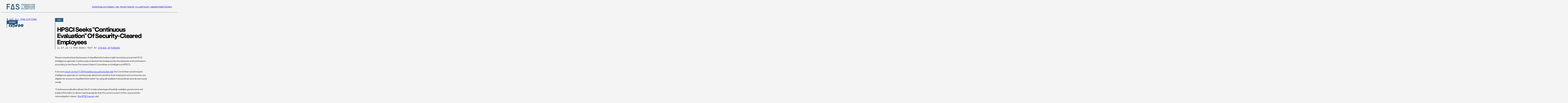

--- FILE ---
content_type: text/html; charset=UTF-8
request_url: https://fas.org/publication/evaluation/
body_size: 20381
content:
<!DOCTYPE html>
<html lang="en-US">
<head>
<meta charset="UTF-8" />
<meta name="viewport" content="width=device-width" />
<link rel="icon" type="image/x-icon" href="https://fas.org/wp-content/themes/fas/assets/images/favicon.ico">
        <!-- Google Tag Manager -->
        <script>(function(w,d,s,l,i){w[l]=w[l]||[];w[l].push({'gtm.start':
              new Date().getTime(),event:'gtm.js'});var f=d.getElementsByTagName(s)[0],
            j=d.createElement(s),dl=l!='dataLayer'?'&l='+l:'';j.async=true;j.src=
            'https://www.googletagmanager.com/gtm.js?id='+i+dl;f.parentNode.insertBefore(j,f);
          })(window,document,'script','dataLayer','GTM-N6TJX7F');</script>
        <!-- End Google Tag Manager -->
    <meta name='robots' content='index, follow, max-image-preview:large, max-snippet:-1, max-video-preview:-1' />

	<!-- This site is optimized with the Yoast SEO plugin v26.6 - https://yoast.com/wordpress/plugins/seo/ -->
	<title>HPSCI Seeks &quot;Continuous Evaluation&quot; of Security-Cleared Employees - Federation of American Scientists</title>
	<link rel="canonical" href="https://fas.org/publication/evaluation/" />
	<meta property="og:locale" content="en_US" />
	<meta property="og:type" content="article" />
	<meta property="og:title" content="HPSCI Seeks &quot;Continuous Evaluation&quot; of Security-Cleared Employees - Federation of American Scientists" />
	<meta property="og:description" content="Recent unauthorized disclosures of classified information might have been prevented if U.S. intelligence agencies &#8220;continuously evaluated the backgrounds of employees and contractors,&#8221; according to the House Permanent Select Committee on Intelligence (HPSCI). In its new report on the FY 2014 intelligence authorization bill, the Committee would require intelligence agencies to &#8220;continuously determine whether their employees [&hellip;]" />
	<meta property="og:url" content="https://fas.org/publication/evaluation/" />
	<meta property="og:site_name" content="Federation of American Scientists" />
	<meta property="article:modified_time" content="2024-06-26T08:49:32+00:00" />
	<meta property="og:image" content="https://fas.org/wp-content/uploads/2023/05/FAS-SocialIcon.jpg" />
	<meta property="og:image:width" content="500" />
	<meta property="og:image:height" content="500" />
	<meta property="og:image:type" content="image/jpeg" />
	<meta name="twitter:card" content="summary_large_image" />
	<meta name="twitter:site" content="@FAScientists" />
	<meta name="twitter:label1" content="Est. reading time" />
	<meta name="twitter:data1" content="3 minutes" />
	<script type="application/ld+json" class="yoast-schema-graph">{"@context":"https://schema.org","@graph":[{"@type":"WebPage","@id":"https://fas.org/publication/evaluation/","url":"https://fas.org/publication/evaluation/","name":"HPSCI Seeks \"Continuous Evaluation\" of Security-Cleared Employees - Federation of American Scientists","isPartOf":{"@id":"https://fas.tghp.co.uk/#website"},"datePublished":"2013-11-27T14:47:26+00:00","dateModified":"2024-06-26T08:49:32+00:00","breadcrumb":{"@id":"https://fas.org/publication/evaluation/#breadcrumb"},"inLanguage":"en-US","potentialAction":[{"@type":"ReadAction","target":["https://fas.org/publication/evaluation/"]}]},{"@type":"BreadcrumbList","@id":"https://fas.org/publication/evaluation/#breadcrumb","itemListElement":[{"@type":"ListItem","position":1,"name":"Home","item":"https://fas.org/"},{"@type":"ListItem","position":2,"name":"HPSCI Seeks &#8220;Continuous Evaluation&#8221; of Security-Cleared Employees"}]},{"@type":"WebSite","@id":"https://fas.tghp.co.uk/#website","url":"https://fas.tghp.co.uk/","name":"Federation of American Scientists","description":"Striving For A Safer World Since 1945","publisher":{"@id":"https://fas.tghp.co.uk/#organization"},"potentialAction":[{"@type":"SearchAction","target":{"@type":"EntryPoint","urlTemplate":"https://fas.tghp.co.uk/?s={search_term_string}"},"query-input":{"@type":"PropertyValueSpecification","valueRequired":true,"valueName":"search_term_string"}}],"inLanguage":"en-US"},{"@type":"Organization","@id":"https://fas.tghp.co.uk/#organization","name":"Federation of American Scientists","alternateName":"FAS","url":"https://fas.tghp.co.uk/","logo":{"@type":"ImageObject","inLanguage":"en-US","@id":"https://fas.tghp.co.uk/#/schema/logo/image/","url":"https://fas.org/wp-content/uploads/2023/05/FAS-SocialCard.jpg","contentUrl":"https://fas.org/wp-content/uploads/2023/05/FAS-SocialCard.jpg","width":500,"height":194,"caption":"Federation of American Scientists"},"image":{"@id":"https://fas.tghp.co.uk/#/schema/logo/image/"},"sameAs":["https://x.com/FAScientists","https://www.linkedin.com/company/federation-of-american-scientists/"]}]}</script>
	<!-- / Yoast SEO plugin. -->


<link rel="alternate" title="oEmbed (JSON)" type="application/json+oembed" href="https://fas.org/wp-json/oembed/1.0/embed?url=https%3A%2F%2Ffas.org%2Fpublication%2Fevaluation%2F" />
<link rel="alternate" title="oEmbed (XML)" type="text/xml+oembed" href="https://fas.org/wp-json/oembed/1.0/embed?url=https%3A%2F%2Ffas.org%2Fpublication%2Fevaluation%2F&#038;format=xml" />
<style id='wp-img-auto-sizes-contain-inline-css' type='text/css'>
img:is([sizes=auto i],[sizes^="auto," i]){contain-intrinsic-size:3000px 1500px}
/*# sourceURL=wp-img-auto-sizes-contain-inline-css */
</style>
<style id='wp-emoji-styles-inline-css' type='text/css'>

	img.wp-smiley, img.emoji {
		display: inline !important;
		border: none !important;
		box-shadow: none !important;
		height: 1em !important;
		width: 1em !important;
		margin: 0 0.07em !important;
		vertical-align: -0.1em !important;
		background: none !important;
		padding: 0 !important;
	}
/*# sourceURL=wp-emoji-styles-inline-css */
</style>
<style id='wp-block-library-inline-css' type='text/css'>
:root{--wp-block-synced-color:#7a00df;--wp-block-synced-color--rgb:122,0,223;--wp-bound-block-color:var(--wp-block-synced-color);--wp-editor-canvas-background:#ddd;--wp-admin-theme-color:#007cba;--wp-admin-theme-color--rgb:0,124,186;--wp-admin-theme-color-darker-10:#006ba1;--wp-admin-theme-color-darker-10--rgb:0,107,160.5;--wp-admin-theme-color-darker-20:#005a87;--wp-admin-theme-color-darker-20--rgb:0,90,135;--wp-admin-border-width-focus:2px}@media (min-resolution:192dpi){:root{--wp-admin-border-width-focus:1.5px}}.wp-element-button{cursor:pointer}:root .has-very-light-gray-background-color{background-color:#eee}:root .has-very-dark-gray-background-color{background-color:#313131}:root .has-very-light-gray-color{color:#eee}:root .has-very-dark-gray-color{color:#313131}:root .has-vivid-green-cyan-to-vivid-cyan-blue-gradient-background{background:linear-gradient(135deg,#00d084,#0693e3)}:root .has-purple-crush-gradient-background{background:linear-gradient(135deg,#34e2e4,#4721fb 50%,#ab1dfe)}:root .has-hazy-dawn-gradient-background{background:linear-gradient(135deg,#faaca8,#dad0ec)}:root .has-subdued-olive-gradient-background{background:linear-gradient(135deg,#fafae1,#67a671)}:root .has-atomic-cream-gradient-background{background:linear-gradient(135deg,#fdd79a,#004a59)}:root .has-nightshade-gradient-background{background:linear-gradient(135deg,#330968,#31cdcf)}:root .has-midnight-gradient-background{background:linear-gradient(135deg,#020381,#2874fc)}:root{--wp--preset--font-size--normal:16px;--wp--preset--font-size--huge:42px}.has-regular-font-size{font-size:1em}.has-larger-font-size{font-size:2.625em}.has-normal-font-size{font-size:var(--wp--preset--font-size--normal)}.has-huge-font-size{font-size:var(--wp--preset--font-size--huge)}.has-text-align-center{text-align:center}.has-text-align-left{text-align:left}.has-text-align-right{text-align:right}.has-fit-text{white-space:nowrap!important}#end-resizable-editor-section{display:none}.aligncenter{clear:both}.items-justified-left{justify-content:flex-start}.items-justified-center{justify-content:center}.items-justified-right{justify-content:flex-end}.items-justified-space-between{justify-content:space-between}.screen-reader-text{border:0;clip-path:inset(50%);height:1px;margin:-1px;overflow:hidden;padding:0;position:absolute;width:1px;word-wrap:normal!important}.screen-reader-text:focus{background-color:#ddd;clip-path:none;color:#444;display:block;font-size:1em;height:auto;left:5px;line-height:normal;padding:15px 23px 14px;text-decoration:none;top:5px;width:auto;z-index:100000}html :where(.has-border-color){border-style:solid}html :where([style*=border-top-color]){border-top-style:solid}html :where([style*=border-right-color]){border-right-style:solid}html :where([style*=border-bottom-color]){border-bottom-style:solid}html :where([style*=border-left-color]){border-left-style:solid}html :where([style*=border-width]){border-style:solid}html :where([style*=border-top-width]){border-top-style:solid}html :where([style*=border-right-width]){border-right-style:solid}html :where([style*=border-bottom-width]){border-bottom-style:solid}html :where([style*=border-left-width]){border-left-style:solid}html :where(img[class*=wp-image-]){height:auto;max-width:100%}:where(figure){margin:0 0 1em}html :where(.is-position-sticky){--wp-admin--admin-bar--position-offset:var(--wp-admin--admin-bar--height,0px)}@media screen and (max-width:600px){html :where(.is-position-sticky){--wp-admin--admin-bar--position-offset:0px}}

/*# sourceURL=wp-block-library-inline-css */
</style><style id='global-styles-inline-css' type='text/css'>
:root{--wp--preset--aspect-ratio--square: 1;--wp--preset--aspect-ratio--4-3: 4/3;--wp--preset--aspect-ratio--3-4: 3/4;--wp--preset--aspect-ratio--3-2: 3/2;--wp--preset--aspect-ratio--2-3: 2/3;--wp--preset--aspect-ratio--16-9: 16/9;--wp--preset--aspect-ratio--9-16: 9/16;--wp--preset--color--black: #000000;--wp--preset--color--cyan-bluish-gray: #abb8c3;--wp--preset--color--white: #ffffff;--wp--preset--color--pale-pink: #f78da7;--wp--preset--color--vivid-red: #cf2e2e;--wp--preset--color--luminous-vivid-orange: #ff6900;--wp--preset--color--luminous-vivid-amber: #fcb900;--wp--preset--color--light-green-cyan: #7bdcb5;--wp--preset--color--vivid-green-cyan: #00d084;--wp--preset--color--pale-cyan-blue: #8ed1fc;--wp--preset--color--vivid-cyan-blue: #0693e3;--wp--preset--color--vivid-purple: #9b51e0;--wp--preset--gradient--vivid-cyan-blue-to-vivid-purple: linear-gradient(135deg,rgb(6,147,227) 0%,rgb(155,81,224) 100%);--wp--preset--gradient--light-green-cyan-to-vivid-green-cyan: linear-gradient(135deg,rgb(122,220,180) 0%,rgb(0,208,130) 100%);--wp--preset--gradient--luminous-vivid-amber-to-luminous-vivid-orange: linear-gradient(135deg,rgb(252,185,0) 0%,rgb(255,105,0) 100%);--wp--preset--gradient--luminous-vivid-orange-to-vivid-red: linear-gradient(135deg,rgb(255,105,0) 0%,rgb(207,46,46) 100%);--wp--preset--gradient--very-light-gray-to-cyan-bluish-gray: linear-gradient(135deg,rgb(238,238,238) 0%,rgb(169,184,195) 100%);--wp--preset--gradient--cool-to-warm-spectrum: linear-gradient(135deg,rgb(74,234,220) 0%,rgb(151,120,209) 20%,rgb(207,42,186) 40%,rgb(238,44,130) 60%,rgb(251,105,98) 80%,rgb(254,248,76) 100%);--wp--preset--gradient--blush-light-purple: linear-gradient(135deg,rgb(255,206,236) 0%,rgb(152,150,240) 100%);--wp--preset--gradient--blush-bordeaux: linear-gradient(135deg,rgb(254,205,165) 0%,rgb(254,45,45) 50%,rgb(107,0,62) 100%);--wp--preset--gradient--luminous-dusk: linear-gradient(135deg,rgb(255,203,112) 0%,rgb(199,81,192) 50%,rgb(65,88,208) 100%);--wp--preset--gradient--pale-ocean: linear-gradient(135deg,rgb(255,245,203) 0%,rgb(182,227,212) 50%,rgb(51,167,181) 100%);--wp--preset--gradient--electric-grass: linear-gradient(135deg,rgb(202,248,128) 0%,rgb(113,206,126) 100%);--wp--preset--gradient--midnight: linear-gradient(135deg,rgb(2,3,129) 0%,rgb(40,116,252) 100%);--wp--preset--font-size--small: 13px;--wp--preset--font-size--medium: 20px;--wp--preset--font-size--large: 36px;--wp--preset--font-size--x-large: 42px;--wp--preset--spacing--20: 0.44rem;--wp--preset--spacing--30: 0.67rem;--wp--preset--spacing--40: 1rem;--wp--preset--spacing--50: 1.5rem;--wp--preset--spacing--60: 2.25rem;--wp--preset--spacing--70: 3.38rem;--wp--preset--spacing--80: 5.06rem;--wp--preset--shadow--natural: 6px 6px 9px rgba(0, 0, 0, 0.2);--wp--preset--shadow--deep: 12px 12px 50px rgba(0, 0, 0, 0.4);--wp--preset--shadow--sharp: 6px 6px 0px rgba(0, 0, 0, 0.2);--wp--preset--shadow--outlined: 6px 6px 0px -3px rgb(255, 255, 255), 6px 6px rgb(0, 0, 0);--wp--preset--shadow--crisp: 6px 6px 0px rgb(0, 0, 0);}:where(.is-layout-flex){gap: 0.5em;}:where(.is-layout-grid){gap: 0.5em;}body .is-layout-flex{display: flex;}.is-layout-flex{flex-wrap: wrap;align-items: center;}.is-layout-flex > :is(*, div){margin: 0;}body .is-layout-grid{display: grid;}.is-layout-grid > :is(*, div){margin: 0;}:where(.wp-block-columns.is-layout-flex){gap: 2em;}:where(.wp-block-columns.is-layout-grid){gap: 2em;}:where(.wp-block-post-template.is-layout-flex){gap: 1.25em;}:where(.wp-block-post-template.is-layout-grid){gap: 1.25em;}.has-black-color{color: var(--wp--preset--color--black) !important;}.has-cyan-bluish-gray-color{color: var(--wp--preset--color--cyan-bluish-gray) !important;}.has-white-color{color: var(--wp--preset--color--white) !important;}.has-pale-pink-color{color: var(--wp--preset--color--pale-pink) !important;}.has-vivid-red-color{color: var(--wp--preset--color--vivid-red) !important;}.has-luminous-vivid-orange-color{color: var(--wp--preset--color--luminous-vivid-orange) !important;}.has-luminous-vivid-amber-color{color: var(--wp--preset--color--luminous-vivid-amber) !important;}.has-light-green-cyan-color{color: var(--wp--preset--color--light-green-cyan) !important;}.has-vivid-green-cyan-color{color: var(--wp--preset--color--vivid-green-cyan) !important;}.has-pale-cyan-blue-color{color: var(--wp--preset--color--pale-cyan-blue) !important;}.has-vivid-cyan-blue-color{color: var(--wp--preset--color--vivid-cyan-blue) !important;}.has-vivid-purple-color{color: var(--wp--preset--color--vivid-purple) !important;}.has-black-background-color{background-color: var(--wp--preset--color--black) !important;}.has-cyan-bluish-gray-background-color{background-color: var(--wp--preset--color--cyan-bluish-gray) !important;}.has-white-background-color{background-color: var(--wp--preset--color--white) !important;}.has-pale-pink-background-color{background-color: var(--wp--preset--color--pale-pink) !important;}.has-vivid-red-background-color{background-color: var(--wp--preset--color--vivid-red) !important;}.has-luminous-vivid-orange-background-color{background-color: var(--wp--preset--color--luminous-vivid-orange) !important;}.has-luminous-vivid-amber-background-color{background-color: var(--wp--preset--color--luminous-vivid-amber) !important;}.has-light-green-cyan-background-color{background-color: var(--wp--preset--color--light-green-cyan) !important;}.has-vivid-green-cyan-background-color{background-color: var(--wp--preset--color--vivid-green-cyan) !important;}.has-pale-cyan-blue-background-color{background-color: var(--wp--preset--color--pale-cyan-blue) !important;}.has-vivid-cyan-blue-background-color{background-color: var(--wp--preset--color--vivid-cyan-blue) !important;}.has-vivid-purple-background-color{background-color: var(--wp--preset--color--vivid-purple) !important;}.has-black-border-color{border-color: var(--wp--preset--color--black) !important;}.has-cyan-bluish-gray-border-color{border-color: var(--wp--preset--color--cyan-bluish-gray) !important;}.has-white-border-color{border-color: var(--wp--preset--color--white) !important;}.has-pale-pink-border-color{border-color: var(--wp--preset--color--pale-pink) !important;}.has-vivid-red-border-color{border-color: var(--wp--preset--color--vivid-red) !important;}.has-luminous-vivid-orange-border-color{border-color: var(--wp--preset--color--luminous-vivid-orange) !important;}.has-luminous-vivid-amber-border-color{border-color: var(--wp--preset--color--luminous-vivid-amber) !important;}.has-light-green-cyan-border-color{border-color: var(--wp--preset--color--light-green-cyan) !important;}.has-vivid-green-cyan-border-color{border-color: var(--wp--preset--color--vivid-green-cyan) !important;}.has-pale-cyan-blue-border-color{border-color: var(--wp--preset--color--pale-cyan-blue) !important;}.has-vivid-cyan-blue-border-color{border-color: var(--wp--preset--color--vivid-cyan-blue) !important;}.has-vivid-purple-border-color{border-color: var(--wp--preset--color--vivid-purple) !important;}.has-vivid-cyan-blue-to-vivid-purple-gradient-background{background: var(--wp--preset--gradient--vivid-cyan-blue-to-vivid-purple) !important;}.has-light-green-cyan-to-vivid-green-cyan-gradient-background{background: var(--wp--preset--gradient--light-green-cyan-to-vivid-green-cyan) !important;}.has-luminous-vivid-amber-to-luminous-vivid-orange-gradient-background{background: var(--wp--preset--gradient--luminous-vivid-amber-to-luminous-vivid-orange) !important;}.has-luminous-vivid-orange-to-vivid-red-gradient-background{background: var(--wp--preset--gradient--luminous-vivid-orange-to-vivid-red) !important;}.has-very-light-gray-to-cyan-bluish-gray-gradient-background{background: var(--wp--preset--gradient--very-light-gray-to-cyan-bluish-gray) !important;}.has-cool-to-warm-spectrum-gradient-background{background: var(--wp--preset--gradient--cool-to-warm-spectrum) !important;}.has-blush-light-purple-gradient-background{background: var(--wp--preset--gradient--blush-light-purple) !important;}.has-blush-bordeaux-gradient-background{background: var(--wp--preset--gradient--blush-bordeaux) !important;}.has-luminous-dusk-gradient-background{background: var(--wp--preset--gradient--luminous-dusk) !important;}.has-pale-ocean-gradient-background{background: var(--wp--preset--gradient--pale-ocean) !important;}.has-electric-grass-gradient-background{background: var(--wp--preset--gradient--electric-grass) !important;}.has-midnight-gradient-background{background: var(--wp--preset--gradient--midnight) !important;}.has-small-font-size{font-size: var(--wp--preset--font-size--small) !important;}.has-medium-font-size{font-size: var(--wp--preset--font-size--medium) !important;}.has-large-font-size{font-size: var(--wp--preset--font-size--large) !important;}.has-x-large-font-size{font-size: var(--wp--preset--font-size--x-large) !important;}
/*# sourceURL=global-styles-inline-css */
</style>

<style id='classic-theme-styles-inline-css' type='text/css'>
/*! This file is auto-generated */
.wp-block-button__link{color:#fff;background-color:#32373c;border-radius:9999px;box-shadow:none;text-decoration:none;padding:calc(.667em + 2px) calc(1.333em + 2px);font-size:1.125em}.wp-block-file__button{background:#32373c;color:#fff;text-decoration:none}
/*# sourceURL=/wp-includes/css/classic-themes.min.css */
</style>
<link rel='stylesheet' id='tablepress-default-css' href='https://fas.org/wp-content/plugins/tablepress/css/build/default.css?ver=3.2.5' type='text/css' media='all' />
<script type="text/javascript" src="https://fas.org/wp-content/themes/fas/assets/dist/main.js?ver=1765560059" id="main-js"></script>
<link rel="https://api.w.org/" href="https://fas.org/wp-json/" /><link rel="alternate" title="JSON" type="application/json" href="https://fas.org/wp-json/wp/v2/publications/11713" /><link rel="EditURI" type="application/rsd+xml" title="RSD" href="https://fas.org/xmlrpc.php?rsd" />
<meta name="generator" content="WordPress 6.9" />
<link rel='shortlink' href='https://fas.org/?p=11713' />
<!-- critical,critical--single-publications --><style type="text/css">@charset "UTF-8";:root{--easeInSine: cubic-bezier(.47, 0, .745, .715);--ease-in-sine: cubic-bezier(.47, 0, .745, .715);--easeOutSine: cubic-bezier(.39, .575, .565, 1);--ease-out-sine: cubic-bezier(.39, .575, .565, 1);--easeInOutSine: cubic-bezier(.445, .05, .55, .95);--ease-in-out-sine: cubic-bezier(.445, .05, .55, .95);--easeInQuad: cubic-bezier(.55, .085, .68, .53);--ease-in-quad: cubic-bezier(.55, .085, .68, .53);--easeOutQuad: cubic-bezier(.25, .46, .45, .94);--ease-out-quad: cubic-bezier(.25, .46, .45, .94);--easeInOutQuad: cubic-bezier(.455, .03, .515, .955);--ease-in-out-quad: cubic-bezier(.455, .03, .515, .955);--easeInCubic: cubic-bezier(.55, .055, .675, .19);--ease-in-cubic: cubic-bezier(.55, .055, .675, .19);--easeOutCubic: cubic-bezier(.215, .61, .355, 1);--ease-out-cubic: cubic-bezier(.215, .61, .355, 1);--easeInOutCubic: cubic-bezier(.645, .045, .355, 1);--ease-in-out-cubic: cubic-bezier(.645, .045, .355, 1);--easeInQuart: cubic-bezier(.895, .03, .685, .22);--ease-in-quart: cubic-bezier(.895, .03, .685, .22);--easeOutQuart: cubic-bezier(.165, .84, .44, 1);--ease-out-quart: cubic-bezier(.165, .84, .44, 1);--easeInOutQuart: cubic-bezier(.77, 0, .175, 1);--ease-in-out-quart: cubic-bezier(.77, 0, .175, 1);--easeInQuint: cubic-bezier(.755, .05, .855, .06);--ease-in-quint: cubic-bezier(.755, .05, .855, .06);--easeOutQuint: cubic-bezier(.23, 1, .32, 1);--ease-out-quint: cubic-bezier(.23, 1, .32, 1);--easeInOutQuint: cubic-bezier(.86, 0, .07, 1);--ease-in-out-quint: cubic-bezier(.86, 0, .07, 1);--easeInExpo: cubic-bezier(.95, .05, .795, .035);--ease-in-expo: cubic-bezier(.95, .05, .795, .035);--easeOutExpo: cubic-bezier(.19, 1, .22, 1);--ease-out-expo: cubic-bezier(.19, 1, .22, 1);--easeInOutExpo: cubic-bezier(1, 0, 0, 1);--ease-in-out-expo: cubic-bezier(1, 0, 0, 1);--easeInCirc: cubic-bezier(.6, .04, .98, .335);--ease-in-circ: cubic-bezier(.6, .04, .98, .335);--easeOutCirc: cubic-bezier(.075, .82, .165, 1);--ease-out-circ: cubic-bezier(.075, .82, .165, 1);--easeInOutCirc: cubic-bezier(.785, .135, .15, .86);--ease-in-out-circ: cubic-bezier(.785, .135, .15, .86);--easeInBack: cubic-bezier(.6, -.28, .735, .045);--ease-in-back: cubic-bezier(.6, -.28, .735, .045);--easeOutBack: cubic-bezier(.175, .885, .32, 1.275);--ease-out-back: cubic-bezier(.175, .885, .32, 1.275);--easeInOutBack: cubic-bezier(.68, -.55, .265, 1.55);--ease-in-out-back: cubic-bezier(.68, -.55, .265, 1.55)}.site-header{background-color:#f4f4f4;border-bottom:1px solid #255979;z-index:100}.site-header:not(.site-nav-open .site-header){position:sticky;top:0}.site-header__inner{max-width:1440px;margin-left:auto;margin-right:auto}@media (max-width: 44.99em){.site-header__inner{padding-left:20px}}@media (min-width: 45em) and (max-width: 63.99em){.site-header__inner{padding-left:30px}}@media (min-width: 64em){.site-header__inner{padding-left:40px}}@media (max-width: 44.99em){.site-header__inner{padding-right:20px}}@media (min-width: 45em) and (max-width: 63.99em){.site-header__inner{padding-right:30px}}@media (min-width: 64em){.site-header__inner{padding-right:40px}}.site-header__inner{width:100%;height:60px;display:flex;align-items:center;justify-content:space-between;gap:25px}@media (min-width: 45em){.site-header__inner{height:80px}}.site-header__logo{display:flex}@media (min-width: 70em){.site-header__menu-toggle{display:none}}.site-header__menu-toggle-view,.site-header__menu-toggle-close{display:flex;cursor:pointer}.site-header__menu-toggle-close,.site-nav-open .site-header__menu-toggle .site-header__menu-toggle-view{display:none}.site-nav-open .site-header__menu-toggle .site-header__menu-toggle-close{display:flex}@media (max-width: 69.99em){.site-header__nav{display:none}.site-nav-open .site-header__nav{display:block}}@media (min-width: 70em){.site-nav__mobile{display:none}}@media (max-width: 69.99em){.site-nav__desktop{display:none}}@media (max-width: 69.99em){.site-nav{position:absolute;top:61px;left:0;width:100%;background-color:#f4f4f4}}@media (min-width: 45em) and (max-width: 69.99em){.site-nav{top:81px}}.site-nav__menu{position:relative}@media (max-width: 69.99em){.site-nav__menu{padding:50px 25px}.site-nav__menu>li{border-top:1px solid #000000}.site-nav__menu>li:last-child{border-bottom:1px solid #000000}}@media (min-width: 70em){.site-nav__menu{display:flex;flex-direction:row;column-gap:40px}}@media (min-width: 75em){.site-nav__menu{column-gap:50px}}@media (max-width: 69.99em){.site-nav__menu li{font-family:FraktionMono,"serif";font-weight:700;font-size:.75rem;line-height:1;text-transform:uppercase;color:#000}.site-nav__menu li a{display:block;padding-top:14px;padding-bottom:14px}}@media (min-width: 70em){.site-nav__menu li{font-family:FraktionMono,"serif";font-weight:400;font-size:.875rem;line-height:.65;text-transform:uppercase;color:#255979}}*:where(:not(html,iframe,canvas,img,svg,video,audio):not(svg *,symbol *)){all:unset;display:revert}*,*:before,*:after{box-sizing:border-box}a,button{cursor:revert}ol,ul,menu{list-style:none}img{max-inline-size:100%;max-block-size:100%}table{border-collapse:collapse}input,textarea{-webkit-user-select:auto}textarea{white-space:revert}meter{-webkit-appearance:revert;-moz-appearance:revert;appearance:revert}:where(pre){all:revert}::placeholder{color:unset}::marker{content:initial}:where([hidden]){display:none}:where([contenteditable]:not([contenteditable=false])){-moz-user-modify:read-write;-webkit-user-modify:read-write;overflow-wrap:break-word;-webkit-line-break:after-white-space;-webkit-user-select:auto}:where([draggable=true]){-webkit-user-drag:element}:where(dialog:modal){all:revert}:root{--color--science: #36BD96;--color--social: #FFBD12;--color--national: #E94F37;--color--tech: #45A6FF;--color--regional: #A77AD7;--color--blue: #255979;--color--grey: #E7E7E7;--color--offwhite: #F4F4F4;--color--black: #000000;--issue-color: var(--color--blue);--issue-font-color: var(--color--offwhite);--image-block--width: 100%}*{box-sizing:border-box}html{height:100%}body{display:flex;flex-direction:column;min-height:100%;overflow-x:hidden;-webkit-font-smoothing:antialiased;background-color:#f4f4f4;font-variant-numeric:slashed-zero}@media (max-width: 61.24em){body.site-nav-open .site-main,body.site-nav-open .site-footer{display:none}}body.no-scroll{overflow:hidden}img{display:block;max-width:100%;height:auto}
:root{--easeInSine: cubic-bezier(.47, 0, .745, .715);--ease-in-sine: cubic-bezier(.47, 0, .745, .715);--easeOutSine: cubic-bezier(.39, .575, .565, 1);--ease-out-sine: cubic-bezier(.39, .575, .565, 1);--easeInOutSine: cubic-bezier(.445, .05, .55, .95);--ease-in-out-sine: cubic-bezier(.445, .05, .55, .95);--easeInQuad: cubic-bezier(.55, .085, .68, .53);--ease-in-quad: cubic-bezier(.55, .085, .68, .53);--easeOutQuad: cubic-bezier(.25, .46, .45, .94);--ease-out-quad: cubic-bezier(.25, .46, .45, .94);--easeInOutQuad: cubic-bezier(.455, .03, .515, .955);--ease-in-out-quad: cubic-bezier(.455, .03, .515, .955);--easeInCubic: cubic-bezier(.55, .055, .675, .19);--ease-in-cubic: cubic-bezier(.55, .055, .675, .19);--easeOutCubic: cubic-bezier(.215, .61, .355, 1);--ease-out-cubic: cubic-bezier(.215, .61, .355, 1);--easeInOutCubic: cubic-bezier(.645, .045, .355, 1);--ease-in-out-cubic: cubic-bezier(.645, .045, .355, 1);--easeInQuart: cubic-bezier(.895, .03, .685, .22);--ease-in-quart: cubic-bezier(.895, .03, .685, .22);--easeOutQuart: cubic-bezier(.165, .84, .44, 1);--ease-out-quart: cubic-bezier(.165, .84, .44, 1);--easeInOutQuart: cubic-bezier(.77, 0, .175, 1);--ease-in-out-quart: cubic-bezier(.77, 0, .175, 1);--easeInQuint: cubic-bezier(.755, .05, .855, .06);--ease-in-quint: cubic-bezier(.755, .05, .855, .06);--easeOutQuint: cubic-bezier(.23, 1, .32, 1);--ease-out-quint: cubic-bezier(.23, 1, .32, 1);--easeInOutQuint: cubic-bezier(.86, 0, .07, 1);--ease-in-out-quint: cubic-bezier(.86, 0, .07, 1);--easeInExpo: cubic-bezier(.95, .05, .795, .035);--ease-in-expo: cubic-bezier(.95, .05, .795, .035);--easeOutExpo: cubic-bezier(.19, 1, .22, 1);--ease-out-expo: cubic-bezier(.19, 1, .22, 1);--easeInOutExpo: cubic-bezier(1, 0, 0, 1);--ease-in-out-expo: cubic-bezier(1, 0, 0, 1);--easeInCirc: cubic-bezier(.6, .04, .98, .335);--ease-in-circ: cubic-bezier(.6, .04, .98, .335);--easeOutCirc: cubic-bezier(.075, .82, .165, 1);--ease-out-circ: cubic-bezier(.075, .82, .165, 1);--easeInOutCirc: cubic-bezier(.785, .135, .15, .86);--ease-in-out-circ: cubic-bezier(.785, .135, .15, .86);--easeInBack: cubic-bezier(.6, -.28, .735, .045);--ease-in-back: cubic-bezier(.6, -.28, .735, .045);--easeOutBack: cubic-bezier(.175, .885, .32, 1.275);--ease-out-back: cubic-bezier(.175, .885, .32, 1.275);--easeInOutBack: cubic-bezier(.68, -.55, .265, 1.55);--ease-in-out-back: cubic-bezier(.68, -.55, .265, 1.55)}@media (min-width: 61.25em){.block-content-grid{display:grid;grid-template-columns:40px minmax(auto,346px) 670px 40px 1fr}}@media (min-width: 75em){.block-content-grid{grid-template-columns:auto 40px 231px 115px 670px 115px minmax(auto,230px) 40px auto}}@media (max-width: 61.24em){.block-content-grid>*:not(.block--full-width,.block--contained,.wp-block-quote,ul){max-width:1440px;margin-left:auto;margin-right:auto}}@media (max-width: 61.24em) and (max-width: 44.99em){.block-content-grid>*:not(.block--full-width,.block--contained,.wp-block-quote,ul){padding-left:20px}}@media (max-width: 61.24em) and (min-width: 45em) and (max-width: 63.99em){.block-content-grid>*:not(.block--full-width,.block--contained,.wp-block-quote,ul){padding-left:30px}}@media (max-width: 61.24em) and (min-width: 64em){.block-content-grid>*:not(.block--full-width,.block--contained,.wp-block-quote,ul){padding-left:40px}}@media (max-width: 61.24em) and (max-width: 44.99em){.block-content-grid>*:not(.block--full-width,.block--contained,.wp-block-quote,ul){padding-right:20px}}@media (max-width: 61.24em) and (min-width: 45em) and (max-width: 63.99em){.block-content-grid>*:not(.block--full-width,.block--contained,.wp-block-quote,ul){padding-right:30px}}@media (max-width: 61.24em) and (min-width: 64em){.block-content-grid>*:not(.block--full-width,.block--contained,.wp-block-quote,ul){padding-right:40px}}@media (max-width: 61.24em) and (max-width: 44.99em){.block-content-grid ul,.block-content-grid .wp-block-quote,.block-content-grid .data-wrapper,.block-content-grid .button-block{margin-left:20px}}@media (max-width: 61.24em) and (min-width: 45em) and (max-width: 63.99em){.block-content-grid ul,.block-content-grid .wp-block-quote,.block-content-grid .data-wrapper,.block-content-grid .button-block{margin-left:30px}}@media (max-width: 61.24em) and (min-width: 64em){.block-content-grid ul,.block-content-grid .wp-block-quote,.block-content-grid .data-wrapper,.block-content-grid .button-block{margin-left:40px}}@media (max-width: 61.24em) and (max-width: 44.99em){.block-content-grid ul,.block-content-grid .wp-block-quote,.block-content-grid .data-wrapper,.block-content-grid .button-block{margin-right:20px}}@media (max-width: 61.24em) and (min-width: 45em) and (max-width: 63.99em){.block-content-grid ul,.block-content-grid .wp-block-quote,.block-content-grid .data-wrapper,.block-content-grid .button-block{margin-right:30px}}@media (max-width: 61.24em) and (min-width: 64em){.block-content-grid ul,.block-content-grid .wp-block-quote,.block-content-grid .data-wrapper,.block-content-grid .button-block{margin-right:40px}}@media (min-width: 61.25em){.block-content-grid .block-content-grid__header{grid-column:2/4}.block-content-grid>*:not(.block-content-grid__header){grid-column:3}}@media (min-width: 75em){.block-content-grid .block-content-grid__header{grid-column:3/6}.block-content-grid>*:not(.block-content-grid__header){grid-column:5}.block-content-grid .image-block,.block-content-grid .video-block,.block-content-grid .data-embed{grid-column:4/7}}.block-content-grid__header{display:grid}@media (min-width: 61.25em){.block-content-grid__header{grid-template-columns:minmax(auto,346px) 670px auto;grid-template-areas:".     image" "aside title"}.block-content-grid__header .block-content-grid__image{grid-area:image}.block-content-grid__header .block-content-grid__sidebar{grid-area:aside}.block-content-grid__header .block-content-grid__title-area{grid-area:title}}@media (min-width: 75em){.block-content-grid__header{grid-template-columns:231px 115px 670px;grid-template-areas:".     .     image" "aside aside title"}}.block-content-grid>.block,.block-content-grid .wp-block-separator,.block-content-grid .wp-block-quote{margin-top:20px;margin-bottom:20px}.block-content-grid [class*=block]:has(+:is(h1,h2,h3,h4)){margin-bottom:30px}.block-content-grid:not(.block-content-grid.featured-section)>*:not(.block-content-grid__header,.block--full-width):first-child{margin-top:30px}@media (min-width: 61.25em){.block-content-grid:not(.block-content-grid.featured-section)>*:not(.block-content-grid__header,.block--full-width):first-child{margin-top:40px}}.block-content-grid>.block--full-width{grid-column:1/-1}.block-content-grid>.block--contained{grid-column:1/-1}@media (min-width: 64em){.block-content-grid>.block--contained{grid-column:2/4}}@media (min-width: 75em){.block-content-grid>.block--contained{grid-column:4/7}}.block-content-grid>.block--full-width,.block-content-grid>.block--contained{border-top:1px solid rgba(0,0,0,.5);border-bottom:1px solid rgba(0,0,0,.5)}.block-content-grid>.block--full-width:first-child,.block-content-grid>.block--full-width+.block--full-width,.block-content-grid>.block--contained:first-child,.block-content-grid>.block--contained+.block--full-width{margin-top:0}.block-content-grid>.block--full-width:last-child,.block-content-grid>.block--full-width:has(+.block--full-width),.block-content-grid>.block--contained:last-child,.block-content-grid>.block--contained:has(+.block--full-width){margin-bottom:0;border-bottom:none}.block-content-grid>.block--full-width+p,.block-content-grid>.block--contained+p{margin-top:10px;margin-bottom:15px}.block-content-grid h1+:is(h1,h2,h3,h4),.block-content-grid h2+:is(h1,h2,h3,h4),.block-content-grid h3+:is(h1,h2,h3,h4),.block-content-grid h4+:is(h1,h2,h3,h4){margin-top:5px}.block-content-grid h1+.is-style-subtitle,.block-content-grid h2+.is-style-subtitle,.block-content-grid h3+.is-style-subtitle,.block-content-grid h4+.is-style-subtitle{margin-top:25px}.block-content-grid h1.is-style-subtitle:has(+p),.block-content-grid h2.is-style-subtitle:has(+p),.block-content-grid h3.is-style-subtitle:has(+p),.block-content-grid h4.is-style-subtitle:has(+p){margin-bottom:30px}.block-content-grid>p+p.is-style-featured,.block-content-grid>ul+p.is-style-featured{margin-top:25px}.block-content-grid>p:has(+:is(h1,h2,h3,h4)),.block-content-grid>ul:has(+:is(h1,h2,h3,h4)){margin-bottom:25px}.block-content-grid>p:has(+p.is-style-featured,+.wp-block-quote),.block-content-grid>ul:has(+p.is-style-featured,+.wp-block-quote){margin-bottom:0}.block-content-grid:not(.block-content-grid.featured-section)>p:last-child:not(:has(+*)),.block-content-grid:not(.block-content-grid.featured-section)>ul:last-child:not(:has(+*)){margin-bottom:45px}.block-content-grid .block.accordion-items+.block--full-width,.block-content-grid .block.accordion-items:has(+.block--full-width){border-top:none}.block-content-grid .block.accordion-items:has(+.block--full-width){margin-bottom:30px}.block-content-grid .wp-block-separator+.block--full-width:not(.day-one-cta){border-top:none}.block-content-grid .wp-block-separator+p{margin-top:10px}.site-main:has(.block-content-grid:first-child) .block--full-width:not(.featured-section):first-child{border-top:none}@media (max-width: 61.24em){.single-post__header{max-width:1440px;margin-left:auto;margin-right:auto}}@media (max-width: 61.24em) and (max-width: 44.99em){.single-post__header{padding-left:20px}}@media (max-width: 61.24em) and (min-width: 45em) and (max-width: 63.99em){.single-post__header{padding-left:30px}}@media (max-width: 61.24em) and (min-width: 64em){.single-post__header{padding-left:40px}}@media (max-width: 61.24em) and (max-width: 44.99em){.single-post__header{padding-right:20px}}@media (max-width: 61.24em) and (min-width: 45em) and (max-width: 63.99em){.single-post__header{padding-right:30px}}@media (max-width: 61.24em) and (min-width: 64em){.single-post__header{padding-right:40px}}@media (min-width: 61.25em){.single-post__header--no-image{row-gap:40px}}.single-post__featured-image:before{content:"";display:block}.single-post__featured-image:before{padding-top:50.5564387917%}.single-post__featured-image img{display:block;position:absolute;top:0;left:0;width:100%;height:100%;object-fit:cover}.single-post__featured-image{position:relative}.single-post__featured-image img{mix-blend-mode:luminosity}.single-post__featured-image-overlay{position:absolute;top:0;left:0;width:100%;height:100%;z-index:1;background-color:var(--issue-color);mix-blend-mode:soft-light}.single-post__featured-image{margin-bottom:15px}.single-post__title-area{position:relative;padding-left:15px;display:flex;flex-direction:column;gap:15px}.single-post__title-area:before{content:"";display:block;position:absolute;top:0;left:0;width:2px;height:100%;background-color:var(--issue-color)}.single-post__title-area{margin-bottom:30px}.single-post__title-area-issue{margin-left:-15px;z-index:1}@media (min-width: 45em){.single-post__title-area-issue{display:flex}}.single-post__title-area-issue>*{font-family:FraktionMono,"serif";font-weight:700;font-size:.75rem;line-height:1;text-transform:uppercase;padding:5px 15px 6px;width:fit-content;background-color:var(--issue-color);color:var(--issue-font-color)}@media (min-width: 45em){.single-post__title-area-issue>*{font-family:FraktionMono,"serif";font-weight:700;font-size:1rem;line-height:1}}.single-post__title-area-issue>*:nth-child(2){background-color:var(--color--black);color:var(--color--offwhite)}.single-post__title-area-title{max-width:645px}.single-post__title-area-data{font-family:FraktionMono,"serif";font-weight:400;font-size:.75rem;line-height:1;text-transform:uppercase;display:grid;column-gap:5px}@media (min-width: 45em){.single-post__title-area-data{font-family:FraktionMono,"serif";font-weight:400;font-size:1rem;line-height:1;line-height:20px;grid-template-columns:repeat(4,max-content) auto}}@media (max-width: 44.99em){.single-post__title-area-data .hidden-mobile{display:none}}.single-post__title-area-data a{text-decoration:underline;text-underline-offset:2px}.single-post__sidebar{display:flex;row-gap:30px}@media (max-width: 61.24em){.single-post__sidebar{justify-content:space-between;align-items:center;padding-top:30px;padding-bottom:30px}}@media (min-width: 61.25em){.single-post__sidebar{flex-direction:column}}.single-post__sidebar-all-link{position:relative;padding-left:20px;-webkit-user-select:none;user-select:none;font-family:FraktionMono,"serif";font-weight:400;font-size:.75rem;line-height:1;text-transform:uppercase}@media (min-width: 64em){.single-post__sidebar-all-link{font-family:FraktionMono,"serif";font-weight:400;font-size:1rem;line-height:1}}.single-post__sidebar-all-link:not(a){cursor:pointer}.single-post__sidebar-all-link svg{position:absolute;width:12px;height:9px;top:50%;left:6px;transform:translate(-50%,-50%)}.single-post__sidebar-all-link svg path{fill:var(--issue-color)}@media (min-width: 61.25em){.single-post__sidebar-share-mobile{display:none}}.single-post__sidebar-share-button{position:relative;padding-left:20px;-webkit-user-select:none;user-select:none;font-family:FraktionMono,"serif";font-weight:400;font-size:.75rem;line-height:1;text-transform:uppercase}@media (min-width: 64em){.single-post__sidebar-share-button{font-family:FraktionMono,"serif";font-weight:400;font-size:1rem;line-height:1}}.single-post__sidebar-share-button:not(a){cursor:pointer}.single-post__sidebar-share-button svg{position:absolute;width:12px;height:9px;top:50%;left:6px;transform:translate(-50%,-50%)}.single-post__sidebar-share-button svg path{fill:var(--issue-color)}.single-post__sidebar-share-button{cursor:pointer;display:flex}@media (max-width: 44.99em){.single-post__sidebar-share-tab{padding-left:20px}}@media (min-width: 45em) and (max-width: 63.99em){.single-post__sidebar-share-tab{padding-left:30px}}@media (min-width: 64em){.single-post__sidebar-share-tab{padding-left:40px}}@media (max-width: 44.99em){.single-post__sidebar-share-tab{padding-right:20px}}@media (min-width: 45em) and (max-width: 63.99em){.single-post__sidebar-share-tab{padding-right:30px}}@media (min-width: 64em){.single-post__sidebar-share-tab{padding-right:40px}}.single-post__sidebar-share-tab{padding-top:15px;padding-bottom:20px;position:fixed;left:0;bottom:0;width:100%;background-color:#f4f4f4;border-top:1px solid var(--issue-color);display:flex;flex-direction:column;gap:25px;opacity:0;visibility:hidden}.single-post__sidebar-share-tab--show{opacity:1;visibility:visible;z-index:999}.single-post__sidebar-share-tab--has-pdf{padding-bottom:10px}.single-post__sidebar-share-tab-head{display:flex;justify-content:space-between;gap:15px}.single-post__sidebar-share-tab-head-title{font-family:FraktionMono,"serif";font-weight:700;font-size:.75rem;line-height:1;text-transform:uppercase}.single-post__sidebar-share-tab-head-close{position:relative;padding-left:20px;-webkit-user-select:none;user-select:none;font-family:FraktionMono,"serif";font-weight:400;font-size:.75rem;line-height:1;text-transform:uppercase}@media (min-width: 64em){.single-post__sidebar-share-tab-head-close{font-family:FraktionMono,"serif";font-weight:400;font-size:1rem;line-height:1}}.single-post__sidebar-share-tab-head-close:not(a){cursor:pointer}.single-post__sidebar-share-tab-head-close svg{position:absolute;width:12px;height:9px;top:50%;left:6px;transform:translate(-50%,-50%)}.single-post__sidebar-share-tab-head-close svg path{fill:var(--issue-color)}.single-post__sidebar-share-tab-head-close{cursor:pointer}.single-post__sidebar-share-tab-links{display:flex;justify-content:space-between;gap:15px;max-width:400px}.single-post__sidebar-share-tab-links a{display:flex}.single-post__sidebar-share-tab-links a svg{transform:scale(1.3)}.single-post__sidebar-share-tab-links a svg path{fill:var(--issue-color)}.single-post__sidebar-share-tab-pdf-link-mobile{font-family:FraktionMono,"serif";font-weight:700;font-size:.75rem;line-height:1;text-transform:uppercase;padding:5px 15px 6px;width:fit-content;background-color:var(--issue-color);color:var(--issue-font-color)}@media (min-width: 45em){.single-post__sidebar-share-tab-pdf-link-mobile{font-family:FraktionMono,"serif";font-weight:700;font-size:1rem;line-height:1}}.single-post__sidebar-share-tab-pdf-link-mobile{margin:auto}.single-post__sidebar-share-desktop{position:relative;padding-left:15px;display:flex;flex-direction:column;gap:15px}.single-post__sidebar-share-desktop:before{content:"";display:block;position:absolute;top:0;left:0;width:2px;height:100%;background-color:var(--issue-color)}@media (max-width: 61.24em){.single-post__sidebar-share-desktop{display:none}}.single-post__sidebar-share-header{margin-left:-15px;z-index:1}@media (min-width: 45em){.single-post__sidebar-share-header{display:flex}}.single-post__sidebar-share-header>*{font-family:FraktionMono,"serif";font-weight:700;font-size:.75rem;line-height:1;text-transform:uppercase;padding:5px 15px 6px;width:fit-content;background-color:var(--issue-color);color:var(--issue-font-color)}@media (min-width: 45em){.single-post__sidebar-share-header>*{font-family:FraktionMono,"serif";font-weight:700;font-size:1rem;line-height:1}}.single-post__sidebar-share-header>*:nth-child(2){background-color:var(--color--black);color:var(--color--offwhite)}.single-post__sidebar-share-links{display:flex;column-gap:20px}.single-post__sidebar-share-links svg path{fill:var(--issue-color)}.single-post__sidebar-pdf-link-desktop{font-family:FraktionMono,"serif";font-weight:700;font-size:.75rem;line-height:1;text-transform:uppercase;padding:5px 15px 6px;width:fit-content;background-color:var(--issue-color);color:var(--issue-font-color)}@media (min-width: 45em){.single-post__sidebar-pdf-link-desktop{font-family:FraktionMono,"serif";font-weight:700;font-size:1rem;line-height:1}}@media (max-width: 61.24em){.single-post__sidebar-pdf-link-desktop{display:none}}
</style>
<link rel="preload" href="https://fas.org/wp-content/themes/fas/assets/dist/main.css?version=1765560059" as="style"><link rel="stylesheet" href="https://fas.org/wp-content/themes/fas/assets/dist/main.css?version=1765560059" media="print" onload="this.media='all'; this.onload=null;"></head>
<body class="wp-singular publications-template-default single single-publications postid-11713 wp-embed-responsive wp-theme-fas">
        <!-- Google Tag Manager (noscript) -->
        <noscript><iframe src="https://www.googletagmanager.com/ns.html?id=GTM-N6TJX7F"
                          height="0" width="0" style="display:none;visibility:hidden"></iframe></noscript>
        <!-- End Google Tag Manager (noscript) -->

    
    <header class="site-header">
        <div class="site-header__inner">
            <a href="https://fas.org/" title="Federation of American Scientists" rel="home" class="site-header__logo">
                <svg width="202" height="40" viewBox="0 0 202 40" fill="none" xmlns="http://www.w3.org/2000/svg">
  <g clip-path="url(#clip0_1711_7019)">
    <path d="M24.6516 6.45017H6.27381V16.9877H21.7154V22.7993H6.27381V39.4464H0V0.574707H24.6516V6.45017Z" fill="#255979"/>
    <path d="M77.4619 40C69.4982 40 64.0693 36.1256 64.0693 27.4615H70.2798C70.2798 32.826 72.4767 34.2949 77.4619 34.2949H77.7577C82.5105 34.2949 84.6652 32.8686 84.6652 28.9942C84.6652 24.4386 79.2997 23.4168 75.1172 21.9905C68.442 19.7127 64.7031 16.6898 64.8298 10.4737C64.9354 3.57642 70.0897 -0.0212402 76.7648 -0.0212402H77.1028C84.6863 -0.0212402 89.9462 3.85316 89.9462 12.5812H83.7357C83.7357 7.17408 81.7078 5.68392 77.1239 5.68392H76.7859C73.1104 5.68392 71.1247 7.17408 71.1247 10.4737C71.1247 14.412 74.5046 15.6041 78.3702 16.7962C85.489 18.9676 90.9179 21.7563 90.9179 28.9942C90.9179 36.2321 85.5524 40 77.7999 40H77.5042H77.4619Z" fill="#255979"/>
    <path d="M48.036 0.574707H38.657L28.2852 39.4464H58.1755L48.036 0.574707ZM36.439 33.5923L43.093 6.45017H43.7056L50.2541 33.5923H36.439Z" fill="#255979"/>
    <path d="M112.991 2.44815H107.626V5.51361H112.125V7.21664H107.626V12.0703H105.788V0.745117H112.97V2.44815H112.991Z" fill="#255979"/>
    <path d="M122.687 2.44815H117.448V5.51361H121.483V7.21664H117.448V10.346H122.687V12.049H115.61V0.745117H122.687V2.44815Z" fill="#255979"/>
    <path d="M128.856 0.745117C131.095 0.745117 132.679 2.12883 132.679 4.89626V7.91915C132.679 10.6866 131.095 12.0703 128.856 12.0703H125.096V0.745117H128.856ZM130.841 4.89626C130.841 3.00164 130.229 2.44815 128.856 2.44815H126.933V10.346H128.856C130.229 10.346 130.841 9.77119 130.841 7.89786V4.87497V4.89626Z" fill="#255979"/>
    <path d="M142.438 2.44815H137.199V5.51361H141.234V7.21664H137.199V10.346H142.438V12.049H135.361V0.745117H142.438V2.44815Z" fill="#255979"/>
    <path d="M152.598 4.36406C152.598 6.34384 151.732 7.49339 150.063 7.81271V7.94043L152.556 12.0703H150.528L148.057 7.91915H146.958V12.0703H145.142V0.745117H148.923C151.352 0.745117 152.598 1.91595 152.598 4.3002V4.36406ZM150.803 4.3002C150.803 2.93777 150.401 2.44815 148.923 2.44815H146.958V6.21611H148.923C150.401 6.21611 150.803 5.7052 150.803 4.36406V4.3002Z" fill="#255979"/>
    <path d="M160.9 12.0703L160.119 8.85581H156.823L156.021 12.0703H154.077L157.098 0.745117H159.844L162.801 12.0703H160.9ZM157.246 7.15278H159.717L158.577 2.44815H158.386L157.246 7.15278Z" fill="#255979"/>
    <path d="M172.455 0.745117V2.44815H169.223V12.0703H167.385V2.44815H164.153V0.745117H172.434H172.455Z" fill="#255979"/>
    <path d="M181.749 2.44815H179.109V10.346H181.749V12.049H174.673V10.346H177.292V2.44815H174.673V0.745117H181.749V2.44815Z" fill="#255979"/>
    <path d="M188.024 12.2192C185.785 12.2192 184.2 10.8355 184.2 8.0681V4.70461C184.2 1.93718 185.785 0.553467 188.024 0.553467H188.129C190.368 0.553467 191.953 1.93718 191.953 4.70461V8.0681C191.953 10.8355 190.368 12.2192 188.129 12.2192H188.024ZM188.129 10.5588C189.502 10.5588 190.115 9.94144 190.115 8.0681V4.70461C190.115 2.83127 189.502 2.21392 188.129 2.21392H188.024C186.651 2.21392 186.038 2.83127 186.038 4.70461V8.0681C186.038 9.94144 186.651 10.5588 188.024 10.5588H188.129Z" fill="#255979"/>
    <path d="M194.318 12.0703V0.745117H196.895L199.642 9.17513H199.832V0.745117H201.585V12.0703H199.008L196.262 3.64027H196.072V12.0703H194.318Z" fill="#255979"/>
    <path d="M107.393 23.3954C106.084 23.3954 105.154 22.5864 105.154 20.9686V19.0101C105.154 17.3922 106.084 16.5833 107.393 16.5833H107.457C108.766 16.5833 109.696 17.3922 109.696 19.0101V20.9686C109.696 22.5864 108.766 23.3954 107.457 23.3954H107.393ZM107.457 22.4161C108.26 22.4161 108.619 22.0542 108.619 20.9686V19.0101C108.619 17.9244 108.26 17.5625 107.457 17.5625H107.393C106.591 17.5625 106.232 17.9244 106.232 19.0101V20.9686C106.232 22.0542 106.591 22.4161 107.393 22.4161H107.457Z" fill="#255979"/>
    <path d="M115.463 17.6902H112.336V19.4784H114.956V20.4577H112.336V23.2889H111.28V16.6897H115.463V17.6902Z" fill="#255979"/>
    <path d="M131.263 25.6733L130.482 22.4588H127.187L126.384 25.6733H124.44L127.461 14.3481H130.207L133.165 25.6733H131.263ZM127.609 20.7558H130.081L128.94 16.0512H128.75L127.609 20.7558Z" fill="#255979"/>
    <path d="M134.791 25.6733V14.3481H136.84L138.593 18.9038H138.762L140.515 14.3481H142.565V25.6733H140.832V17.4775H140.642L139.058 21.4583H138.213L136.65 17.4775H136.46V25.6733H134.728H134.791Z" fill="#255979"/>
    <path d="M152.303 16.0512H147.064V19.1166H151.099V20.8197H147.064V23.949H152.303V25.652H145.227V14.3481H152.303V16.0512Z" fill="#255979"/>
    <path d="M162.485 17.9671C162.485 19.9469 161.619 21.0964 159.95 21.4157V21.5435L162.443 25.6733H160.415L157.943 21.5222H156.845V25.6733H155.028V14.3481H158.81C161.239 14.3481 162.485 15.519 162.485 17.9032V17.9671ZM160.69 17.9032C160.69 16.5408 160.288 16.0512 158.81 16.0512H156.845V19.8191H158.81C160.288 19.8191 160.69 19.3082 160.69 17.9671V17.9032Z" fill="#255979"/>
    <path d="M171.864 16.0512H169.223V23.949H171.864V25.652H164.787V23.949H167.406V16.0512H164.787V14.3481H171.864V16.0512Z" fill="#255979"/>
    <path d="M178.158 25.8435C175.919 25.8435 174.335 24.4598 174.335 21.6924V18.3289C174.335 15.5614 175.919 14.1777 178.158 14.1777H178.264C180.503 14.1777 182.087 15.5614 182.087 18.3289H180.25C180.25 16.4555 179.637 15.8382 178.264 15.8382H178.158C176.785 15.8382 176.173 16.4555 176.173 18.3289V21.6924C176.173 23.5657 176.785 24.1831 178.158 24.1831H178.264C179.637 24.1831 180.25 23.5657 180.25 21.6924H182.087C182.087 24.4598 180.503 25.8435 178.264 25.8435H178.158Z" fill="#255979"/>
    <path d="M190.537 25.6733L189.755 22.4588H186.46L185.657 25.6733H183.714L186.735 14.3481H189.481L192.438 25.6733H190.537ZM186.882 20.7558H189.354L188.213 16.0512H188.023L186.882 20.7558Z" fill="#255979"/>
    <path d="M194.318 25.6733V14.3481H196.895L199.62 22.7782H199.811V14.3481H201.564V25.6733H199.008L196.262 17.2433H196.072V25.6733H194.318Z" fill="#255979"/>
    <path d="M109.062 39.4465C106.739 39.4465 105.154 38.3183 105.154 35.785H106.971C106.971 37.339 107.605 37.7861 109.062 37.7861H109.147C110.541 37.7861 111.153 37.3816 111.153 36.2321C111.153 34.9122 109.59 34.6142 108.365 34.1884C106.422 33.5285 105.323 32.6344 105.366 30.8249C105.387 28.8239 106.908 27.7808 108.851 27.7808H108.957C111.154 27.7808 112.696 28.909 112.696 31.4423H110.879C110.879 29.867 110.287 29.4412 108.957 29.4412H108.851C107.774 29.4412 107.203 29.867 107.203 30.8462C107.203 31.9958 108.196 32.3364 109.316 32.6983C111.386 33.3369 112.97 34.1458 112.97 36.2534C112.97 38.3609 111.407 39.4678 109.147 39.4678H109.062V39.4465Z" fill="#255979"/>
    <path d="M118.885 39.4465C116.646 39.4465 115.062 38.0628 115.062 35.2954V31.9319C115.062 29.1645 116.646 27.7808 118.885 27.7808H118.991C121.23 27.7808 122.814 29.1645 122.814 31.9319H120.976C120.976 30.0586 120.343 29.4412 118.991 29.4412H118.885C117.512 29.4412 116.899 30.0586 116.899 31.9319V35.2954C116.899 37.1687 117.533 37.7861 118.885 37.7861H118.991C120.364 37.7861 120.976 37.1687 120.976 35.2954H122.814C122.814 38.0628 121.23 39.4465 118.991 39.4465H118.885Z" fill="#255979"/>
    <path d="M132.362 29.654H129.721V37.5518H132.362V39.2548H125.285V37.5518H127.905V29.654H125.285V27.9509H132.362V29.654Z" fill="#255979"/>
    <path d="M142.438 29.654H137.199V32.7195H141.234V34.4225H137.199V37.5518H142.438V39.2549H135.361V27.9297H142.438V29.6327V29.654Z" fill="#255979"/>
    <path d="M144.952 39.2761V27.9509H147.529L150.254 36.3809H150.444V27.9509H152.198V39.2761H149.642L146.896 30.8461H146.705V39.2761H144.952Z" fill="#255979"/>
    <path d="M162.591 27.9509V29.654H159.359V39.2761H157.521V29.654H154.289V27.9509H162.591Z" fill="#255979"/>
    <path d="M171.864 29.654H169.223V37.5518H171.864V39.2548H164.787V37.5518H167.406V29.654H164.787V27.9509H171.864V29.654Z" fill="#255979"/>
    <path d="M178.201 39.4465C175.877 39.4465 174.293 38.3183 174.293 35.785H176.11C176.11 37.339 176.743 37.7861 178.201 37.7861H178.285C179.658 37.7861 180.292 37.3816 180.292 36.2321C180.292 34.9122 178.729 34.6142 177.504 34.1884C175.56 33.5285 174.483 32.6344 174.504 30.8249C174.546 28.8239 176.046 27.7808 177.99 27.7808H178.095C180.313 27.7808 181.834 28.909 181.834 31.4423H180.018C180.018 29.867 179.426 29.4412 178.095 29.4412H177.99C176.912 29.4412 176.342 29.867 176.342 30.8462C176.342 31.9958 177.335 32.3364 178.454 32.6983C180.525 33.3369 182.109 34.1458 182.109 36.2534C182.109 38.3609 180.546 39.4678 178.285 39.4678H178.201V39.4465Z" fill="#255979"/>
    <path d="M192.206 27.9509V29.654H188.974V39.2761H187.136V29.654H183.904V27.9509H192.185H192.206Z" fill="#255979"/>
    <path d="M197.952 39.4465C195.628 39.4465 194.044 38.3183 194.044 35.785H195.861C195.861 37.339 196.494 37.7861 197.952 37.7861H198.036C199.409 37.7861 200.043 37.3816 200.043 36.2321C200.043 34.9122 198.48 34.6142 197.255 34.1884C195.311 33.5285 194.234 32.6344 194.255 30.8249C194.297 28.8239 195.797 27.7808 197.741 27.7808H197.846C200.064 27.7808 201.585 28.909 201.585 31.4423H199.769C199.769 29.867 199.177 29.4412 197.846 29.4412H197.741C196.663 29.4412 196.093 29.867 196.093 30.8462C196.093 31.9958 197.086 32.3364 198.205 32.6983C200.276 33.3369 201.86 34.1458 201.86 36.2534C201.86 38.3609 200.297 39.4678 198.036 39.4678H197.952V39.4465Z" fill="#255979"/>
  </g>
  <defs>
    <clipPath id="clip0_1711_7019">
      <rect width="201.86" height="40" fill="white"/>
    </clipPath>
  </defs>
</svg>            </a>

            <button class="site-header__menu-toggle" type="button" role="button" data-gw-main-init='{ "mobile-nav-toggle": {} }'>
                <div class="site-header__menu-toggle-view">
                    <svg width="30" height="30" viewBox="0 0 30 30" fill="none" xmlns="http://www.w3.org/2000/svg">
    <rect y="-0.000488281" width="30" height="5.17241" fill="#255979"/>
    <rect y="12.1714" width="30" height="5.17241" fill="#255979"/>
    <rect y="24.3452" width="30" height="5.17241" fill="#255979"/>
</svg>                </div>
                <div class="site-header__menu-toggle-close">
                    <svg width="30" height="29" viewBox="0 0 30 29" fill="none" xmlns="http://www.w3.org/2000/svg">
    <rect x="0.000976562" y="25.54" width="36.105" height="4.89277" transform="rotate(-45 0.000976562 25.54)" fill="#255979"/>
    <rect x="3.78418" width="36.105" height="4.89277" transform="rotate(45 3.78418 0)" fill="#255979"/>
</svg>                </div>
            </button>

            <nav class="site-header__nav site-nav">
                <div class="site-nav__mobile" data-gw-main-init='{ "main-nav-links--mobile": {} }'>
                    <ul id="menu-main-navigation" class="site-nav__menu"><li id="menu-item-8" class="menu-item menu-item-type-custom menu-item-object-custom menu-item-has-children menu-item-8"><a href="#">Issues</a>
<ul class="sub-menu">
	<li id="menu-item-37" class="menu-item menu-item-type-post_type menu-item-object-issues menu-item-37"><a href="https://fas.org/issue/climate-environment/">Environment</a></li>
	<li id="menu-item-39" class="menu-item menu-item-type-post_type menu-item-object-issues menu-item-39"><a href="https://fas.org/issue/emerging-technology/">Emerging Technology</a></li>
	<li id="menu-item-35" class="menu-item menu-item-type-post_type menu-item-object-issues menu-item-35"><a href="https://fas.org/issue/energy/">Clean Energy</a></li>
	<li id="menu-item-31389" class="menu-item menu-item-type-custom menu-item-object-custom menu-item-31389"><a href="https://fas.org/initiative/nuclear-information-project/">Nuclear Weapons</a></li>
	<li id="menu-item-36" class="menu-item menu-item-type-post_type menu-item-object-issues menu-item-36"><a href="https://fas.org/issue/global-risk/">Global Risk</a></li>
	<li id="menu-item-37579" class="menu-item menu-item-type-custom menu-item-object-custom menu-item-37579"><a href="https://fas.org/issue/metrolab/">MetroLab</a></li>
</ul>
</li>
<li id="menu-item-33" class="menu-item menu-item-type-post_type menu-item-object-page menu-item-33"><a href="https://fas.org/publications/">Publications</a></li>
<li id="menu-item-1674" class="menu-item menu-item-type-post_type menu-item-object-page menu-item-1674"><a href="https://fas.org/day-one-project/">Day One Project</a></li>
<li id="menu-item-36988" class="menu-item menu-item-type-post_type menu-item-object-page menu-item-36988"><a href="https://fas.org/senior-fellows/">Senior Fellows</a></li>
<li id="menu-item-1829" class="menu-item menu-item-type-post_type menu-item-object-page menu-item-1829"><a href="https://fas.org/talent-hub/">Talent Hub</a></li>
<li id="menu-item-45" class="menu-item menu-item-type-post_type menu-item-object-page menu-item-has-children menu-item-45"><a href="https://fas.org/about-fas/">About</a>
<ul class="sub-menu">
	<li id="menu-item-1673" class="menu-item menu-item-type-post_type menu-item-object-page menu-item-1673"><a href="https://fas.org/about-fas/">About us</a></li>
	<li id="menu-item-31" class="menu-item menu-item-type-post_type menu-item-object-page menu-item-31"><a href="https://fas.org/contact/">Contact</a></li>
	<li id="menu-item-1671" class="menu-item menu-item-type-post_type menu-item-object-page menu-item-1671"><a href="https://fas.org/diversity-equity-inclusion-and-belonging/">DEIB</a></li>
	<li id="menu-item-17438" class="menu-item menu-item-type-custom menu-item-object-custom menu-item-17438"><a href="https://fas.org/fas-experts/?expert-category=staff">Staff</a></li>
	<li id="menu-item-1312" class="menu-item menu-item-type-post_type menu-item-object-page menu-item-1312"><a href="https://fas.org/careers/">Careers</a></li>
	<li id="menu-item-1675" class="menu-item menu-item-type-post_type menu-item-object-page menu-item-1675"><a href="https://fas.org/fiscal-sponsorship/">Fiscal Sponsorship</a></li>
	<li id="menu-item-1686" class="menu-item menu-item-type-post_type menu-item-object-page menu-item-1686"><a href="https://fas.org/ways-to-engage/">Ways to engage</a></li>
</ul>
</li>
<li id="menu-item-32" class="menu-item menu-item-type-post_type menu-item-object-page menu-item-32"><a href="https://fas.org/donate/">Donate</a></li>
<li id="menu-item-34" class="menu-item menu-item-type-post_type menu-item-object-page menu-item-34"><a href="https://fas.org/search/">Search</a></li>
</ul>                </div>
                <div class="site-nav__desktop" data-gw-main-init='{ "main-nav-links--desktop": {} }'>
                    <ul id="menu-main-navigation-1" class="site-nav__menu"><li class="menu-item menu-item-type-custom menu-item-object-custom menu-item-has-children menu-item-8"><a href="#">Issues</a>
<ul class="sub-menu">
	<li class="menu-item menu-item-type-post_type menu-item-object-issues menu-item-37"><a href="https://fas.org/issue/climate-environment/">Environment</a></li>
	<li class="menu-item menu-item-type-post_type menu-item-object-issues menu-item-39"><a href="https://fas.org/issue/emerging-technology/">Emerging Technology</a></li>
	<li class="menu-item menu-item-type-post_type menu-item-object-issues menu-item-35"><a href="https://fas.org/issue/energy/">Clean Energy</a></li>
	<li class="menu-item menu-item-type-custom menu-item-object-custom menu-item-31389"><a href="https://fas.org/initiative/nuclear-information-project/">Nuclear Weapons</a></li>
	<li class="menu-item menu-item-type-post_type menu-item-object-issues menu-item-36"><a href="https://fas.org/issue/global-risk/">Global Risk</a></li>
	<li class="menu-item menu-item-type-custom menu-item-object-custom menu-item-37579"><a href="https://fas.org/issue/metrolab/">MetroLab</a></li>
</ul>
</li>
<li class="menu-item menu-item-type-post_type menu-item-object-page menu-item-33"><a href="https://fas.org/publications/">Publications</a></li>
<li class="menu-item menu-item-type-post_type menu-item-object-page menu-item-1674"><a href="https://fas.org/day-one-project/">Day One Project</a></li>
<li class="menu-item menu-item-type-post_type menu-item-object-page menu-item-36988"><a href="https://fas.org/senior-fellows/">Senior Fellows</a></li>
<li class="menu-item menu-item-type-post_type menu-item-object-page menu-item-1829"><a href="https://fas.org/talent-hub/">Talent Hub</a></li>
<li class="menu-item menu-item-type-post_type menu-item-object-page menu-item-has-children menu-item-45"><a href="https://fas.org/about-fas/">About</a>
<ul class="sub-menu">
	<li class="menu-item menu-item-type-post_type menu-item-object-page menu-item-1673"><a href="https://fas.org/about-fas/">About us</a></li>
	<li class="menu-item menu-item-type-post_type menu-item-object-page menu-item-31"><a href="https://fas.org/contact/">Contact</a></li>
	<li class="menu-item menu-item-type-post_type menu-item-object-page menu-item-1671"><a href="https://fas.org/diversity-equity-inclusion-and-belonging/">DEIB</a></li>
	<li class="menu-item menu-item-type-custom menu-item-object-custom menu-item-17438"><a href="https://fas.org/fas-experts/?expert-category=staff">Staff</a></li>
	<li class="menu-item menu-item-type-post_type menu-item-object-page menu-item-1312"><a href="https://fas.org/careers/">Careers</a></li>
	<li class="menu-item menu-item-type-post_type menu-item-object-page menu-item-1675"><a href="https://fas.org/fiscal-sponsorship/">Fiscal Sponsorship</a></li>
	<li class="menu-item menu-item-type-post_type menu-item-object-page menu-item-1686"><a href="https://fas.org/ways-to-engage/">Ways to engage</a></li>
</ul>
</li>
<li class="menu-item menu-item-type-post_type menu-item-object-page menu-item-32"><a href="https://fas.org/donate/">Donate</a></li>
<li class="menu-item menu-item-type-post_type menu-item-object-page menu-item-34"><a href="https://fas.org/search/">Search</a></li>
</ul>                </div>
            </nav>
        </div>
    </header>

    <main class="site-main">

        
            <div class="single-post block-content-grid" style="--issue-color: var(--color--blue); --issue-font-color: var(--color--offwhite)">

                <header class="single-post__header block-content-grid__header single-post__header--no-image">
                    
<aside class="single-post__sidebar block-content-grid__sidebar">
            <a href="https://fas.org/publications-archive/" class="single-post__sidebar-all-link">
            
<svg width="11" height="9" viewBox="0 0 11 9" fill="none" xmlns="http://www.w3.org/2000/svg">
    <path d="M11 5.95025L11 3.12439L-3.57628e-07 1.31174e-07L-2.50304e-07 9L11 5.95025Z" fill="#255979"/>
</svg><span>see all</span>            <span class="block-header__link-title">publications</span>
        </a>
        <div class="single-post__sidebar-share-mobile" data-gw-main-init='{ "single-post-mobile-share-tab-toggle": {} }'>
        <button class="single-post__sidebar-share-button">
            
<svg width="11" height="9" viewBox="0 0 11 9" fill="none" xmlns="http://www.w3.org/2000/svg">
    <path d="M11 5.95025L11 3.12439L-3.57628e-07 1.31174e-07L-2.50304e-07 9L11 5.95025Z" fill="#255979"/>
</svg><span>Share</span>        </button>
        <div class="single-post__sidebar-share-tab ">
            <div class="single-post__sidebar-share-tab-head">
                <div class="single-post__sidebar-share-tab-head-title">
                    Share publications                </div>
                <div class="single-post__sidebar-share-tab-head-close">
                    
<svg width="11" height="9" viewBox="0 0 11 9" fill="none" xmlns="http://www.w3.org/2000/svg">
    <path d="M11 5.95025L11 3.12439L-3.57628e-07 1.31174e-07L-2.50304e-07 9L11 5.95025Z" fill="#255979"/>
</svg><span>close</span>                </div>
            </div>
            <div class="single-post__sidebar-share-tab-links">
                <a href="https://www.facebook.com/sharer/sharer.php?u=https://fas.org/publication/evaluation/" target="_blank">
    <svg width="21" height="22" viewBox="0 0 21 22" fill="none" xmlns="http://www.w3.org/2000/svg">
    <g clip-path="url(#clip0_1538_25599)">
        <path d="M21 11C21 4.92486 16.299 0 10.5 0C4.70101 0 0 4.92486 0 11C0 16.4903 3.83968 21.0412 8.85938 21.8664V14.1797H6.19336V11H8.85938V8.57656C8.85938 5.81969 10.427 4.29687 12.8254 4.29687C13.9738 4.29687 15.1758 4.51172 15.1758 4.51172V7.21875H13.8518C12.5475 7.21875 12.1406 8.06674 12.1406 8.9375V11H15.0527L14.5872 14.1797H12.1406V21.8664C17.1603 21.0412 21 16.4903 21 11Z" fill="#000"/>
    </g>
    <defs>
        <clipPath id="clip0_1538_25599">
            <rect width="21" height="22" fill="white"/>
        </clipPath>
    </defs>
</svg></a>
<a href="https://www.linkedin.com/sharing/share-offsite/?url=https://fas.org/publication/evaluation/" target="_blank">
    <svg width="21" height="22" viewBox="0 0 21 22" fill="none" xmlns="http://www.w3.org/2000/svg">
    <g clip-path="url(#clip0_1538_25600)">
        <path d="M19.4455 0H1.55039C0.693164 0 0 0.708984 0 1.58555V20.4102C0 21.2867 0.693164 22 1.55039 22H19.4455C20.3027 22 21 21.2867 21 20.4145V1.58555C21 0.708984 20.3027 0 19.4455 0ZM6.23027 18.7473H3.11309V8.2457H6.23027V18.7473ZM4.67168 6.81484C3.6709 6.81484 2.86289 5.96836 2.86289 4.92422C2.86289 3.88008 3.6709 3.03359 4.67168 3.03359C5.66836 3.03359 6.47637 3.88008 6.47637 4.92422C6.47637 5.96406 5.66836 6.81484 4.67168 6.81484ZM17.8951 18.7473H14.782V13.6426C14.782 12.4266 14.7615 10.8582 13.1619 10.8582C11.5418 10.8582 11.2957 12.1859 11.2957 13.5566V18.7473H8.18672V8.2457H11.1727V9.68086H11.2137C11.6279 8.85586 12.6451 7.98359 14.1586 7.98359C17.3127 7.98359 17.8951 10.1578 17.8951 12.9852V18.7473Z" fill="#000"/>
    </g>
    <defs>
        <clipPath id="clip0_1538_25600">
            <rect width="21" height="22" fill="white"/>
        </clipPath>
    </defs>
</svg></a>
<a href="https://twitter.com/intent/tweet?url=https://fas.org/publication/evaluation/" target="_blank">
    <svg width="22" height="22" viewBox="0 0 22 22" fill="none" xmlns="http://www.w3.org/2000/svg">
    <g clip-path="url(#clip0_1538_25601)">
        <path d="M6.92098 19.9374C15.2208 19.9374 19.7618 13.0594 19.7618 7.09664C19.7618 6.90329 19.7575 6.70563 19.7489 6.51227C20.6322 5.87345 21.3945 5.08217 22 4.17563C21.1773 4.54166 20.3038 4.78071 19.4094 4.88461C20.3512 4.3201 21.0563 3.43329 21.3941 2.38856C20.5082 2.91362 19.5393 3.284 18.529 3.48383C17.8483 2.76054 16.9482 2.28163 15.968 2.12115C14.9879 1.96068 13.9821 2.12757 13.1063 2.59603C12.2304 3.06449 11.5333 3.80842 11.1227 4.71281C10.7121 5.6172 10.6108 6.63167 10.8346 7.59938C9.04062 7.50936 7.28561 7.04333 5.68332 6.23153C4.08102 5.41972 2.66722 4.28026 1.53355 2.887C0.957366 3.88041 0.781052 5.05595 1.04044 6.17469C1.29984 7.29343 1.97547 8.27143 2.93004 8.90993C2.21341 8.88717 1.51248 8.69423 0.885156 8.34703V8.40289C0.884514 9.44541 1.24492 10.456 1.90512 11.2628C2.56531 12.0696 3.48455 12.623 4.50656 12.8287C3.84272 13.0103 3.14598 13.0368 2.47027 12.906C2.75867 13.8026 3.31978 14.5868 4.07529 15.1491C4.8308 15.7114 5.74303 16.0238 6.68465 16.0427C5.08606 17.2985 3.11133 17.9796 1.07852 17.9763C0.718013 17.9758 0.357866 17.9537 0 17.9102C2.06512 19.235 4.4674 19.9387 6.92098 19.9374Z" fill="#000"/>
    </g>
    <defs>
        <clipPath id="clip0_1538_25601">
            <rect width="22" height="22" fill="white"/>
        </clipPath>
    </defs>
</svg></a>
<a href="https://wa.me/?text=https://fas.org/publication/evaluation/" target="_blank">
    <svg width="21" height="21" viewBox="0 0 35 36" fill="none" xmlns="http://www.w3.org/2000/svg">
    <path d="M17.2039 0.980469C7.81927 0.980469 0.183948 8.61579 0.183948 18.0005C0.183948 20.9309 0.940968 23.8124 2.37657 26.3551L0.211328 34.0807C0.140288 34.3345 0.209108 34.6068 0.392628 34.7955C0.533968 34.9413 0.726368 35.0205 0.923948 35.0205C0.983148 35.0205 1.04309 35.0131 1.10155 34.999L9.16459 33.0017C11.6266 34.3234 14.3993 35.0205 17.2039 35.0205C26.5886 35.0205 34.2239 27.3851 34.2239 18.0005C34.2239 8.61579 26.5886 0.980469 17.2039 0.980469ZM25.7657 24.0063C25.4017 25.0142 23.6553 25.934 22.8161 26.0576C22.0628 26.1678 21.1097 26.2152 20.0633 25.8867C19.4291 25.6869 18.6151 25.4219 17.5725 24.9772C13.1894 23.108 10.3271 18.7501 10.1081 18.4622C9.88979 18.1744 8.32395 16.1231 8.32395 14C8.32395 11.877 9.45245 10.8328 9.85353 10.4007C10.2546 9.96851 10.7275 9.86047 11.019 9.86047C11.3106 9.86047 11.6014 9.86417 11.8567 9.87601C12.1253 9.88933 12.4857 9.77463 12.8402 10.6167C13.2042 11.4811 14.0782 13.6041 14.1862 13.8209C14.2957 14.037 14.3683 14.2894 14.2232 14.5772C14.0782 14.8651 14.0057 15.0449 13.7866 15.2972C13.5676 15.5496 13.3278 15.8596 13.131 16.0535C12.9119 16.2689 12.6848 16.502 12.9393 16.9341C13.1939 17.3663 14.0708 18.7789 15.3702 19.923C17.0389 21.3926 18.4471 21.8485 18.8837 22.0645C19.3203 22.2806 19.5756 22.2444 19.8302 21.9565C20.0848 21.6679 20.9224 20.6963 21.2133 20.2649C21.5041 19.8334 21.7956 19.9045 22.1967 20.0488C22.5978 20.1923 24.746 21.2357 25.1826 21.4518C25.6192 21.6679 25.9108 21.7759 26.0203 21.9558C26.1298 22.1348 26.1298 22.9992 25.7657 24.0063Z" fill="#000"/>
</svg>
</a>
<a href="" target="_blank">
    <svg width="21" height="21" viewBox="0 0 34 36" fill="none" xmlns="http://www.w3.org/2000/svg">
    <path d="M16.9995 0.199219C7.72166 0.199219 0.199463 7.40782 0.199463 16.2992C0.199463 21.0609 2.3704 25.3253 5.79946 28.273V35.1992L12.5698 31.8141C13.9832 32.184 15.4637 32.3992 16.9995 32.3992C26.2773 32.3992 33.7995 25.1906 33.7995 16.2992C33.7995 7.40782 26.2773 0.199219 16.9995 0.199219ZM15.4053 11.8996L19.537 16.0367L26.917 11.8996L18.5936 20.9203L14.5577 16.5836L6.98345 20.8219L15.4053 11.8996Z" fill="#000"/>
</svg></a>            </div>
                    </div>
    </div>
    <div class="single-post__sidebar-share-desktop">
        <div class="single-post__sidebar-share-header">
            <div class="single-post__sidebar-share-header-title">
                Share            </div>
        </div>
        <div class="single-post__sidebar-share-links">
            <a href="https://www.facebook.com/sharer/sharer.php?u=https://fas.org/publication/evaluation/" target="_blank">
    <svg width="21" height="22" viewBox="0 0 21 22" fill="none" xmlns="http://www.w3.org/2000/svg">
    <g clip-path="url(#clip0_1538_25599)">
        <path d="M21 11C21 4.92486 16.299 0 10.5 0C4.70101 0 0 4.92486 0 11C0 16.4903 3.83968 21.0412 8.85938 21.8664V14.1797H6.19336V11H8.85938V8.57656C8.85938 5.81969 10.427 4.29687 12.8254 4.29687C13.9738 4.29687 15.1758 4.51172 15.1758 4.51172V7.21875H13.8518C12.5475 7.21875 12.1406 8.06674 12.1406 8.9375V11H15.0527L14.5872 14.1797H12.1406V21.8664C17.1603 21.0412 21 16.4903 21 11Z" fill="#000"/>
    </g>
    <defs>
        <clipPath id="clip0_1538_25599">
            <rect width="21" height="22" fill="white"/>
        </clipPath>
    </defs>
</svg></a>
<a href="https://www.linkedin.com/sharing/share-offsite/?url=https://fas.org/publication/evaluation/" target="_blank">
    <svg width="21" height="22" viewBox="0 0 21 22" fill="none" xmlns="http://www.w3.org/2000/svg">
    <g clip-path="url(#clip0_1538_25600)">
        <path d="M19.4455 0H1.55039C0.693164 0 0 0.708984 0 1.58555V20.4102C0 21.2867 0.693164 22 1.55039 22H19.4455C20.3027 22 21 21.2867 21 20.4145V1.58555C21 0.708984 20.3027 0 19.4455 0ZM6.23027 18.7473H3.11309V8.2457H6.23027V18.7473ZM4.67168 6.81484C3.6709 6.81484 2.86289 5.96836 2.86289 4.92422C2.86289 3.88008 3.6709 3.03359 4.67168 3.03359C5.66836 3.03359 6.47637 3.88008 6.47637 4.92422C6.47637 5.96406 5.66836 6.81484 4.67168 6.81484ZM17.8951 18.7473H14.782V13.6426C14.782 12.4266 14.7615 10.8582 13.1619 10.8582C11.5418 10.8582 11.2957 12.1859 11.2957 13.5566V18.7473H8.18672V8.2457H11.1727V9.68086H11.2137C11.6279 8.85586 12.6451 7.98359 14.1586 7.98359C17.3127 7.98359 17.8951 10.1578 17.8951 12.9852V18.7473Z" fill="#000"/>
    </g>
    <defs>
        <clipPath id="clip0_1538_25600">
            <rect width="21" height="22" fill="white"/>
        </clipPath>
    </defs>
</svg></a>
<a href="https://twitter.com/intent/tweet?url=https://fas.org/publication/evaluation/" target="_blank">
    <svg width="22" height="22" viewBox="0 0 22 22" fill="none" xmlns="http://www.w3.org/2000/svg">
    <g clip-path="url(#clip0_1538_25601)">
        <path d="M6.92098 19.9374C15.2208 19.9374 19.7618 13.0594 19.7618 7.09664C19.7618 6.90329 19.7575 6.70563 19.7489 6.51227C20.6322 5.87345 21.3945 5.08217 22 4.17563C21.1773 4.54166 20.3038 4.78071 19.4094 4.88461C20.3512 4.3201 21.0563 3.43329 21.3941 2.38856C20.5082 2.91362 19.5393 3.284 18.529 3.48383C17.8483 2.76054 16.9482 2.28163 15.968 2.12115C14.9879 1.96068 13.9821 2.12757 13.1063 2.59603C12.2304 3.06449 11.5333 3.80842 11.1227 4.71281C10.7121 5.6172 10.6108 6.63167 10.8346 7.59938C9.04062 7.50936 7.28561 7.04333 5.68332 6.23153C4.08102 5.41972 2.66722 4.28026 1.53355 2.887C0.957366 3.88041 0.781052 5.05595 1.04044 6.17469C1.29984 7.29343 1.97547 8.27143 2.93004 8.90993C2.21341 8.88717 1.51248 8.69423 0.885156 8.34703V8.40289C0.884514 9.44541 1.24492 10.456 1.90512 11.2628C2.56531 12.0696 3.48455 12.623 4.50656 12.8287C3.84272 13.0103 3.14598 13.0368 2.47027 12.906C2.75867 13.8026 3.31978 14.5868 4.07529 15.1491C4.8308 15.7114 5.74303 16.0238 6.68465 16.0427C5.08606 17.2985 3.11133 17.9796 1.07852 17.9763C0.718013 17.9758 0.357866 17.9537 0 17.9102C2.06512 19.235 4.4674 19.9387 6.92098 19.9374Z" fill="#000"/>
    </g>
    <defs>
        <clipPath id="clip0_1538_25601">
            <rect width="22" height="22" fill="white"/>
        </clipPath>
    </defs>
</svg></a>
<a href="https://wa.me/?text=https://fas.org/publication/evaluation/" target="_blank">
    <svg width="21" height="21" viewBox="0 0 35 36" fill="none" xmlns="http://www.w3.org/2000/svg">
    <path d="M17.2039 0.980469C7.81927 0.980469 0.183948 8.61579 0.183948 18.0005C0.183948 20.9309 0.940968 23.8124 2.37657 26.3551L0.211328 34.0807C0.140288 34.3345 0.209108 34.6068 0.392628 34.7955C0.533968 34.9413 0.726368 35.0205 0.923948 35.0205C0.983148 35.0205 1.04309 35.0131 1.10155 34.999L9.16459 33.0017C11.6266 34.3234 14.3993 35.0205 17.2039 35.0205C26.5886 35.0205 34.2239 27.3851 34.2239 18.0005C34.2239 8.61579 26.5886 0.980469 17.2039 0.980469ZM25.7657 24.0063C25.4017 25.0142 23.6553 25.934 22.8161 26.0576C22.0628 26.1678 21.1097 26.2152 20.0633 25.8867C19.4291 25.6869 18.6151 25.4219 17.5725 24.9772C13.1894 23.108 10.3271 18.7501 10.1081 18.4622C9.88979 18.1744 8.32395 16.1231 8.32395 14C8.32395 11.877 9.45245 10.8328 9.85353 10.4007C10.2546 9.96851 10.7275 9.86047 11.019 9.86047C11.3106 9.86047 11.6014 9.86417 11.8567 9.87601C12.1253 9.88933 12.4857 9.77463 12.8402 10.6167C13.2042 11.4811 14.0782 13.6041 14.1862 13.8209C14.2957 14.037 14.3683 14.2894 14.2232 14.5772C14.0782 14.8651 14.0057 15.0449 13.7866 15.2972C13.5676 15.5496 13.3278 15.8596 13.131 16.0535C12.9119 16.2689 12.6848 16.502 12.9393 16.9341C13.1939 17.3663 14.0708 18.7789 15.3702 19.923C17.0389 21.3926 18.4471 21.8485 18.8837 22.0645C19.3203 22.2806 19.5756 22.2444 19.8302 21.9565C20.0848 21.6679 20.9224 20.6963 21.2133 20.2649C21.5041 19.8334 21.7956 19.9045 22.1967 20.0488C22.5978 20.1923 24.746 21.2357 25.1826 21.4518C25.6192 21.6679 25.9108 21.7759 26.0203 21.9558C26.1298 22.1348 26.1298 22.9992 25.7657 24.0063Z" fill="#000"/>
</svg>
</a>
<a href="" target="_blank">
    <svg width="21" height="21" viewBox="0 0 34 36" fill="none" xmlns="http://www.w3.org/2000/svg">
    <path d="M16.9995 0.199219C7.72166 0.199219 0.199463 7.40782 0.199463 16.2992C0.199463 21.0609 2.3704 25.3253 5.79946 28.273V35.1992L12.5698 31.8141C13.9832 32.184 15.4637 32.3992 16.9995 32.3992C26.2773 32.3992 33.7995 25.1906 33.7995 16.2992C33.7995 7.40782 26.2773 0.199219 16.9995 0.199219ZM15.4053 11.8996L19.537 16.0367L26.917 11.8996L18.5936 20.9203L14.5577 16.5836L6.98345 20.8219L15.4053 11.8996Z" fill="#000"/>
</svg></a>        </div>
    </div>
    </aside>
                    
                    
<div class="single-post__title-area block-content-grid__title-area">
    <div class="single-post__title-area-issue no-issue-assigned">
        <div class="single-post__title-area-issue-title">
            FAS        </div>
            </div>
    <h1 class="single-post__title-area-title">
        HPSCI Seeks &#8220;Continuous Evaluation&#8221; of Security-Cleared Employees    </h1>
    <div class="single-post__title-area-data">
        <span>11.27.13</span>
        <span class="hidden-mobile">|</span>
        <span class="hidden-mobile">3 min read</span>
                    <span class="hidden-mobile">|</span>
            <span>
                Text by                <a href='https://fas.org/expert/steven-aftergood/'>Steven Aftergood</a>            </span>
            </div>
</div>                </header>

                <p>Recent unauthorized disclosures of classified information might have been prevented if U.S. intelligence agencies &#8220;continuously evaluated the backgrounds of employees and contractors,&#8221; according to the House Permanent Select Committee on Intelligence (HPSCI).</p>
<p>In its new <a href="/irp/congress/2013_rpt/hpsci-2014.html">report on the FY 2014 intelligence authorization bill</a>, the Committee would require intelligence agencies to &#8220;continuously determine whether their employees and contractors are eligible for access to classified information&#8221; by using all available transactional records and social media.</p>
<p>&#8220;Continuous evaluation allows the IC to take advantage of lawfully available government and public information to detect warning signals that the current system of five-year periodic reinvestigation misses,&#8221; <a href="/irp/congress/2013_rpt/hpsci-2014.html">the HPSCI report</a> said.</p>
<p>&#8220;That information might include: foreign travel; reports of foreign contacts financial disclosure information; checks of criminal, commercial marketing, and credit databases; and other appropriate publicly available information.&#8221;</p>
<p>The recently developed concept of continuous evaluation (CE) &#8220;allows for a review at any time of an individual with eligibility or access to classified information or in a sensitive position to ensure that that individual continues to meet the requirements for eligibility,&#8221; said <a href="/irp/congress/2013_hr/111313prioletti.pdf">Brian Prioletti</a> of the ODNI National Counterintelligence Executive at a November 13 <a href="http://homeland.house.gov/hearing/subcommittee-hearing-insider-threat-homeland-security-examining-our-nation-s-security">hearing</a> of the House Homeland Security Committee.</p>
<p>&#8220;As envisioned in the reformed security clearance process, [continuous evaluation] includes automated record checks of commercial databases, government databases, and other information lawfully available,&#8221; <a href="/irp/congress/2013_hr/111313prioletti.pdf">Mr. Prioletti said</a>. &#8220;Manual checks are inefficient and resource-intensive. The C.E. initiative currently under development will enable us to more reliably determine an individual&#8217;s eligibility to hold a security clearance or a sensitive position on an ongoing basis.&#8221;</p>
<p>&#8220;There are a number of ongoing pilot studies to assess the feasibility of selected automated record checks and the utility of publicly available electronic information to include social media sites in the personnel security process,&#8221; he added.</p>
<p>&#8220;While we fully recognize the value of publicly available electronic information and its relevancy from an adjudicative perspective, there are resource, privacy, and civil liberty concerns that must be addressed as we incorporate such checks into our security processes,&#8221; Mr. Prioletti acknowledged.</p>
<p style="text-align: center;"><strong>Up Next: Continuous Monitoring</strong></p>
<p>&#8220;Continuous evaluation&#8221; itself is just an interim stage, said <a href="/irp/congress/2013_hr/111313marshall.pdf">Gregory Marshall</a>, chief security officer at the Department of Homeland Security.  It is a stepping stone to the desired end state of &#8220;continuous monitoring,&#8221; which involves more extensive collection directed at the individual subject. [<u>Update</u>: This is a non-standard use of the term <a href="http://www.federaltimes.com/apps/pbcs.dll/article?AID=2013311200007">&#8220;continuous monitoring,&#8221;</a> which normally refers to monitoring of <i>information systems</i>, not persons.]</p>
<p>&#8220;This administration&#8217;s recent information-sharing and safeguarding initiative, also known as Insider Threat, seeks to complement background investigations and continuous evaluation with continuous monitoring,&#8221; Mr. Marshall <a href="/irp/congress/2013_hr/111313marshall.pdf">said</a>. &#8220;This program will incorporate and analyze data in near-real time from a much broader set of sources. Its focus is the protection of classified information but its applicability to suitability and contractor fitness is evident.&#8221;</p>
<p>Indeed, the &#8220;applicability&#8221; of this approach to all sorts of concerns is evident. If leaks of national security information are deemed to be a counterintelligence threat, why wouldn&#8217;t the full arsenal of surveillance tools, including the NSA&#8217;s PRISM, be employed against them?</p>
<p>An NSA memorandum reported in the Huffington Post today noted that &#8220;vulnerabilities of character&#8221; revealed through intelligence gathering can be effectively used to discredit individual &#8220;radicalizers.&#8221;  In one particularly horrifying case, it was found that a suspect &#8220;publishes articles without checking facts.&#8221; (<a href="http://www.huffingtonpost.com/2013/11/26/nsa-porn-muslims_n_4346128.html">&#8220;Top-Secret Document Reveals NSA Spied On Porn Habits As Part Of Plan To Discredit &#8216;Radicalizers&#8217;,&#8221;</a> by Glenn Greenwald, Ryan Gallagher, and Ryan Grim, November 26).</p>
<p>The Director of National Intelligence recently ordered a review to see whether the number of persons who hold security clearances &#8212; nearly 5 million persons &#8212; could be reduced. (<a href="http://www.politico.com/story/2013/11/government-security-clearance-list-100195.html">&#8220;Obama Administration Looks to Scrub Security Clearance List&#8221;</a> by Josh Gerstein, Politico, November 21).</p>
<p>That objective could be inadvertently advanced by efforts to ratchet up personnel security procedures. Facing continuous evaluation and the prospect of continuous monitoring, some individuals might decide to opt out of the security clearance system voluntarily.</p>

                
                    
                    
<section class="block block--full-width content-listing content-listing--post-type-publications">
    <div class="content-listing__inner">
        <header class="block-header">
    <div class="block-header__heading">
                            <div class="block-header__heading-subtitle">
                publications            </div>
            </div>
            <a href="https://fas.org/publications-archive/" class="block-header__link">
            
<svg width="11" height="9" viewBox="0 0 11 9" fill="none" xmlns="http://www.w3.org/2000/svg">
    <path d="M11 5.95025L11 3.12439L-3.57628e-07 1.31174e-07L-2.50304e-07 9L11 5.95025Z" fill="#255979"/>
</svg><span>See all</span>            <span class="block-header__link-title">publications</span>
        </a>
    </header>        <div class="content-listing__grid">
            
<a href="https://fas.org/publication/doe-awards-cancelled-programs-stalled/" class="archive-post" style="--issue-color: var(--color--regional); --issue-font-color: var(--color--offwhite)" data-post-id="40911">
    <div class="archive-post__issue">
        <div class="archive-post__issue-title">
            Clean Energy        </div>
            </div>

                <div class="archive-post__types">
                                                    <div class="archive-post__types-item">
                        Report                    </div>
                            </div>
            
    <div class="archive-post__body">
        <div class="archive-post__body-title">
            One Year into the Trump Administration: DOE Awards Cancelled and Programs Stalled        </div>
                    <div class="archive-post__body-content archive-post__body-content--has-excerpt">
                <p>Politically motivated award cancellations and the delayed distribution of obligated funds have broken the hard-earned trust of the private sector, state and local governments, and community organizations. </p>
            </div>
            </div>

    <div class="archive-post__details">
        <span>01.21.26</span>
        <span>|</span>
        <span>12 min read</span>
    </div>

    <div class="archive-post__link">
        
<svg width="11" height="9" viewBox="0 0 11 9" fill="none" xmlns="http://www.w3.org/2000/svg">
    <path d="M11 5.95025L11 3.12439L-3.57628e-07 1.31174e-07L-2.50304e-07 9L11 5.95025Z" fill="#255979"/>
</svg><span>read more</span>    </div>

    <div class="archive-post__hover-background"></div>
</a>
<a href="https://fas.org/publication/fair-in-education-act/" class="archive-post" style="--issue-color: var(--color--tech); --issue-font-color: var(--color--offwhite)" data-post-id="40903">
    <div class="archive-post__issue is-day-one">
        <div class="archive-post__issue-title">
            Emerging Technology        </div>
                    <div class="archive-post__issue-day-one">
                day one project            </div>
            </div>

                <div class="archive-post__types">
                                                    <div class="archive-post__types-item">
                        Policy Memo                    </div>
                            </div>
            
    <div class="archive-post__body">
        <div class="archive-post__body-title">
            The FAIR in Education Act: Federal coordination to support responsible AI deployment        </div>
                    <div class="archive-post__body-content archive-post__body-content--has-excerpt">
                <p>In the absence of guardrails and guidance, AI can increase inequities, introduce bias, spread misinformation, and risk data security for schools and students alike.</p>
            </div>
            </div>

    <div class="archive-post__details">
        <span>01.21.26</span>
        <span>|</span>
        <span>12 min read</span>
    </div>

    <div class="archive-post__link">
        
<svg width="11" height="9" viewBox="0 0 11 9" fill="none" xmlns="http://www.w3.org/2000/svg">
    <path d="M11 5.95025L11 3.12439L-3.57628e-07 1.31174e-07L-2.50304e-07 9L11 5.95025Z" fill="#255979"/>
</svg><span>read more</span>    </div>

    <div class="archive-post__hover-background"></div>
</a>
<a href="https://fas.org/publication/does-diminished-organizational-capacity/" class="archive-post" style="--issue-color: var(--color--regional); --issue-font-color: var(--color--offwhite)" data-post-id="40863">
    <div class="archive-post__issue">
        <div class="archive-post__issue-title">
            Clean Energy        </div>
            </div>

                <div class="archive-post__types">
                                                    <div class="archive-post__types-item">
                        Report                    </div>
                            </div>
            
    <div class="archive-post__body">
        <div class="archive-post__body-title">
            One Year into the Trump Administration: DOE’s Diminished Organizational Capacity        </div>
                    <div class="archive-post__body-content archive-post__body-content--has-excerpt">
                <p>Over the course of 2025, the second Trump administration has overseen a major loss in staff at DOE, but these changes will not deliver the energy and innovation impacts that this administration, or any administration, wants. </p>
            </div>
            </div>

    <div class="archive-post__details">
        <span>01.20.26</span>
        <span>|</span>
        <span>10 min read</span>
    </div>

    <div class="archive-post__link">
        
<svg width="11" height="9" viewBox="0 0 11 9" fill="none" xmlns="http://www.w3.org/2000/svg">
    <path d="M11 5.95025L11 3.12439L-3.57628e-07 1.31174e-07L-2.50304e-07 9L11 5.95025Z" fill="#255979"/>
</svg><span>read more</span>    </div>

    <div class="archive-post__hover-background"></div>
</a>
<a href="https://fas.org/publication/climate-change-city-government/" class="archive-post" style="--issue-color: var(--color--science); --issue-font-color: var(--color--offwhite)" data-post-id="40853">
    <div class="archive-post__issue">
        <div class="archive-post__issue-title">
            Environment        </div>
            </div>

                <div class="archive-post__types">
                                                    <div class="archive-post__types-item">
                        Article                    </div>
                            </div>
            
    <div class="archive-post__body">
        <div class="archive-post__body-title">
            To scale up climate solutions, local governments need to accelerate system changes        </div>
                    <div class="archive-post__body-content archive-post__body-content--has-excerpt">
                <p>Cities need to rapidly become compact, efficient, electrified, and nature‑rich urban ecosystems where we take better care of each other and avoid locking in more sprawl and fossil‑fuel dependence. </p>
            </div>
            </div>

    <div class="archive-post__details">
        <span>01.16.26</span>
        <span>|</span>
        <span>11 min read</span>
    </div>

    <div class="archive-post__link">
        
<svg width="11" height="9" viewBox="0 0 11 9" fill="none" xmlns="http://www.w3.org/2000/svg">
    <path d="M11 5.95025L11 3.12439L-3.57628e-07 1.31174e-07L-2.50304e-07 9L11 5.95025Z" fill="#255979"/>
</svg><span>read more</span>    </div>

    <div class="archive-post__hover-background"></div>
</a>        </div>
    </div>
</section>                
            </div>

        
    </main>


    <footer class="site-footer">
        <div class="site-footer__panels">
            <div class="site-footer__careers-panel">
                <header class="block-header">
    <div class="block-header__heading">
                    <div class="block-header__heading-title">
                Careers            </div>
                    </div>
            <a href="https://fas.org/careers/" class="block-header__link">
            
<svg width="11" height="9" viewBox="0 0 11 9" fill="none" xmlns="http://www.w3.org/2000/svg">
    <path d="M11 5.95025L11 3.12439L-3.57628e-07 1.31174e-07L-2.50304e-07 9L11 5.95025Z" fill="#255979"/>
</svg><span>SEE OPEN POSITIONS</span>            <span class="block-header__link-title"></span>
        </a>
    </header>                <div class="site-footer__cta">
                                        <div class="site-footer__cta-flag">
                        <div class="site-footer__cta-flag-title">
                            Join Team FAS                        </div>
                    </div>
                                        <div class="site-footer__cta-featured">
                        We believe in embracing a growth oriented and entrepreneurial mindset to drive impact for our colleagues, our customers and the world.                     </div>
                                        <a href="https://fas.org/careers/" class="site-footer__cta-link">
                        
<svg width="11" height="9" viewBox="0 0 11 9" fill="none" xmlns="http://www.w3.org/2000/svg">
    <path d="M11 5.95025L11 3.12439L-3.57628e-07 1.31174e-07L-2.50304e-07 9L11 5.95025Z" fill="#255979"/>
</svg><span>SEE OPEN POSITIONS</span>                    </a>
                                    </div>
            </div>
            <div class="site-footer__contact-panel" style="--issue-color: var(--color--offwhite);">
                <div class="site-footer__cta">
                                        <div class="site-footer__cta-flag">
                        <div class="site-footer__cta-flag-title">
                            Stay Informed                        </div>
                    </div>
                                                            <div class="site-footer__cta-text">
                        Sign up for newsletter to receive the latest news and announcements                    </div>
                                        <div class="site-footer__cta-signup-form">
                        <form action="//fas.us8.list-manage.com/subscribe/post?u=33c6e6fc9f63792ebcbb7ef9d&amp;id=56a7496199" method="post" id="mc-embedded-subscribe-form" name="mc-embedded-subscribe-form" class="validate" target="_blank" novalidate>
                            <div id="mc_embed_signup_scroll" class="site-footer__cta-signup-form-grid" style="--issue-font-color: var(--color--blue)">
                                <div class="site-footer__cta-signup-form-grid-email">
                                    <input type="email" value="" name="EMAIL" class="required email form-control" placeholder="YOUR EMAIL ADDRESS" id="mce-EMAIL">
                                </div>
                                <!-- real people should not fill this in and expect good things - do not remove this or risk form bot signups-->
                                <div style="position: absolute; left: -5000px;" aria-hidden="true">
                                    <input type="text" name="b_33c6e6fc9f63792ebcbb7ef9d_56a7496199" tabindex="-1" value="">
                                </div>
                                <input type="submit" value="Submit" name="subscribe" id="mc-embedded-subscribe" class="site-footer__cta-signup-form-grid-submit">
                                <div id="mce-responses" class="clear">
                                    <div class="response" id="mce-error-response" style="display:none"></div>
                                    <div class="response" id="mce-success-response" style="display:none"></div>
                                </div>
                            </div>
                        </form>
                    </div>
                </div>
                <div class="site-footer__contact-panel-row-2">
                                        <div class="site-footer__cta">
                                                <div class="site-footer__cta-flag">
                            <div class="site-footer__cta-flag-title">
                                CONTACT                            </div>
                        </div>
                                                <div class="site-footer__cta-text">
                            <ul>
                                                                                                <li><a href="mailto:fas@fas.org" target="_blank">fas@fas.org</a></li>
                                                            </ul>
                        </div>
                    </div>
                                                            <div class="site-footer__cta">
                                                <div class="site-footer__cta-flag">
                            <div class="site-footer__cta-flag-title">
                                CONNECT WITH US                            </div>
                        </div>
                                                <div class="site-footer__cta-text">
                            <ul>
                                                                <li><a href="https://twitter.com/scientistsorg" target="_blank">Twitter</a></li>
                                                                                                <li><a href="https://www.linkedin.com/company/federation-of-american-scientists/" target="_blank">LinkedIn</a></li>
                                                            </ul>
                        </div>
                    </div>
                                    </div>
            </div>
        </div>

        <div class="site-footer__foot">
            <div class="site-footer__foot-inner">
                <nav class="site-footer__foot-nav">
                    <ul id="menu-footer-menu" class="site-footer__foot-nav-menu"><li id="menu-item-69" class="menu-item menu-item-type-post_type menu-item-object-page menu-item-privacy-policy menu-item-69"><a rel="privacy-policy" href="https://fas.org/privacy-policy/">Privacy Policy</a></li>
<li id="menu-item-12986" class="menu-item menu-item-type-post_type menu-item-object-page menu-item-privacy-policy menu-item-12986"><a rel="privacy-policy" href="https://fas.org/privacy-policy/">Cookie Policy</a></li>
</ul>                </nav>
                <div class="site-footer__foot-copyright">
                    Federation of American Scientists &copy; 2026                </div>
                <div class="site-footer__foot-website">
                    <a href="https://and-now.co.uk/" target="_blank">Designed by And–Now</a>
                </div>
            </div>
        </div>
    </footer>
<script type="speculationrules">
{"prefetch":[{"source":"document","where":{"and":[{"href_matches":"/*"},{"not":{"href_matches":["/wp-*.php","/wp-admin/*","/wp-content/uploads/*","/wp-content/*","/wp-content/plugins/*","/wp-content/themes/fas/*","/*\\?(.+)"]}},{"not":{"selector_matches":"a[rel~=\"nofollow\"]"}},{"not":{"selector_matches":".no-prefetch, .no-prefetch a"}}]},"eagerness":"conservative"}]}
</script>
<script type="text/javascript">
/* <![CDATA[ */
	var relevanssi_rt_regex = /(&|\?)_(rt|rt_nonce)=(\w+)/g
	var newUrl = window.location.search.replace(relevanssi_rt_regex, '')
	history.replaceState(null, null, window.location.pathname + newUrl + window.location.hash)
/* ]]> */
</script>
<script id="wp-emoji-settings" type="application/json">
{"baseUrl":"https://s.w.org/images/core/emoji/17.0.2/72x72/","ext":".png","svgUrl":"https://s.w.org/images/core/emoji/17.0.2/svg/","svgExt":".svg","source":{"concatemoji":"https://fas.org/wp-includes/js/wp-emoji-release.min.js?ver=6.9"}}
</script>
<script type="module">
/* <![CDATA[ */
/*! This file is auto-generated */
const a=JSON.parse(document.getElementById("wp-emoji-settings").textContent),o=(window._wpemojiSettings=a,"wpEmojiSettingsSupports"),s=["flag","emoji"];function i(e){try{var t={supportTests:e,timestamp:(new Date).valueOf()};sessionStorage.setItem(o,JSON.stringify(t))}catch(e){}}function c(e,t,n){e.clearRect(0,0,e.canvas.width,e.canvas.height),e.fillText(t,0,0);t=new Uint32Array(e.getImageData(0,0,e.canvas.width,e.canvas.height).data);e.clearRect(0,0,e.canvas.width,e.canvas.height),e.fillText(n,0,0);const a=new Uint32Array(e.getImageData(0,0,e.canvas.width,e.canvas.height).data);return t.every((e,t)=>e===a[t])}function p(e,t){e.clearRect(0,0,e.canvas.width,e.canvas.height),e.fillText(t,0,0);var n=e.getImageData(16,16,1,1);for(let e=0;e<n.data.length;e++)if(0!==n.data[e])return!1;return!0}function u(e,t,n,a){switch(t){case"flag":return n(e,"\ud83c\udff3\ufe0f\u200d\u26a7\ufe0f","\ud83c\udff3\ufe0f\u200b\u26a7\ufe0f")?!1:!n(e,"\ud83c\udde8\ud83c\uddf6","\ud83c\udde8\u200b\ud83c\uddf6")&&!n(e,"\ud83c\udff4\udb40\udc67\udb40\udc62\udb40\udc65\udb40\udc6e\udb40\udc67\udb40\udc7f","\ud83c\udff4\u200b\udb40\udc67\u200b\udb40\udc62\u200b\udb40\udc65\u200b\udb40\udc6e\u200b\udb40\udc67\u200b\udb40\udc7f");case"emoji":return!a(e,"\ud83e\u1fac8")}return!1}function f(e,t,n,a){let r;const o=(r="undefined"!=typeof WorkerGlobalScope&&self instanceof WorkerGlobalScope?new OffscreenCanvas(300,150):document.createElement("canvas")).getContext("2d",{willReadFrequently:!0}),s=(o.textBaseline="top",o.font="600 32px Arial",{});return e.forEach(e=>{s[e]=t(o,e,n,a)}),s}function r(e){var t=document.createElement("script");t.src=e,t.defer=!0,document.head.appendChild(t)}a.supports={everything:!0,everythingExceptFlag:!0},new Promise(t=>{let n=function(){try{var e=JSON.parse(sessionStorage.getItem(o));if("object"==typeof e&&"number"==typeof e.timestamp&&(new Date).valueOf()<e.timestamp+604800&&"object"==typeof e.supportTests)return e.supportTests}catch(e){}return null}();if(!n){if("undefined"!=typeof Worker&&"undefined"!=typeof OffscreenCanvas&&"undefined"!=typeof URL&&URL.createObjectURL&&"undefined"!=typeof Blob)try{var e="postMessage("+f.toString()+"("+[JSON.stringify(s),u.toString(),c.toString(),p.toString()].join(",")+"));",a=new Blob([e],{type:"text/javascript"});const r=new Worker(URL.createObjectURL(a),{name:"wpTestEmojiSupports"});return void(r.onmessage=e=>{i(n=e.data),r.terminate(),t(n)})}catch(e){}i(n=f(s,u,c,p))}t(n)}).then(e=>{for(const n in e)a.supports[n]=e[n],a.supports.everything=a.supports.everything&&a.supports[n],"flag"!==n&&(a.supports.everythingExceptFlag=a.supports.everythingExceptFlag&&a.supports[n]);var t;a.supports.everythingExceptFlag=a.supports.everythingExceptFlag&&!a.supports.flag,a.supports.everything||((t=a.source||{}).concatemoji?r(t.concatemoji):t.wpemoji&&t.twemoji&&(r(t.twemoji),r(t.wpemoji)))});
//# sourceURL=https://fas.org/wp-includes/js/wp-emoji-loader.min.js
/* ]]> */
</script>
</body>
</html>

<!-- Performance optimized by Redis Object Cache. Learn more: https://wprediscache.com -->
